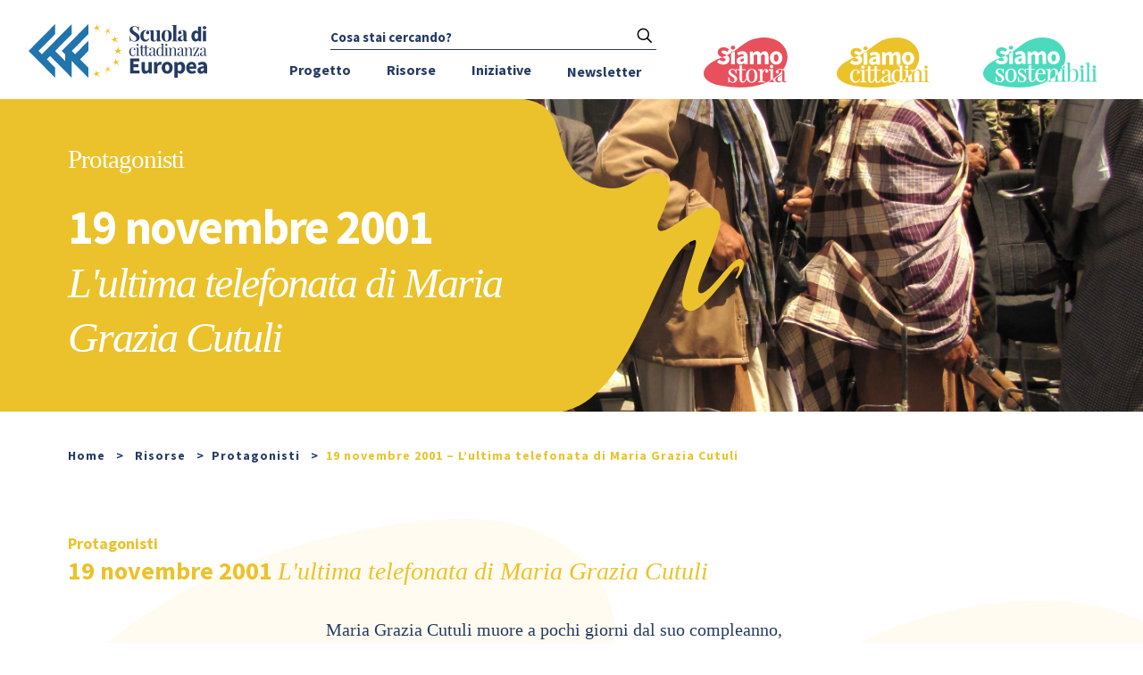

--- FILE ---
content_type: image/svg+xml
request_url: https://scuoladicittadinanzaeuropea.it/wp-content/uploads/2021/10/feltrinelli-menu-linea-hover.svg
body_size: 82
content:
<?xml version="1.0" encoding="UTF-8"?> <svg xmlns="http://www.w3.org/2000/svg" id="Livello_1" data-name="Livello 1" viewBox="0 0 30 2"><defs><style>.cls-1{fill:#6893e5;}</style></defs><rect class="cls-1" width="30" height="2"></rect></svg> 

--- FILE ---
content_type: image/svg+xml
request_url: https://scuoladicittadinanzaeuropea.it/wp-content/uploads/2021/09/siamo-cittadini.svg
body_size: 12616
content:
<svg id="OBJECTS" xmlns="http://www.w3.org/2000/svg" xmlns:xlink="http://www.w3.org/1999/xlink" viewBox="0 0 197.49 86.33"><defs><style>.cls-1{fill:none;}.cls-2,.cls-5,.cls-6{fill:#fff;}.cls-2{opacity:0.01;}.cls-3{fill:#ecc22b;}.cls-4{clip-path:url(#clip-path);}.cls-6{stroke:#fff;stroke-miterlimit:10;stroke-width:0.5px;}</style><clipPath id="clip-path"><path class="cls-1" d="M138.76,18.85c-8-14.86-28.34-23.75-53.93-16C69.51,7.52,60.09,19,47.07,26.77c-10,5.9-22.07,9.49-32,15.44S-2.71,57.76.89,67,18.05,81.07,30.5,83.43c23.9,4.53,50.14,4.12,72.21-4.2,17.79-6.71,32.64-19.48,37.8-34.12A32,32,0,0,0,138.76,18.85Z"/></clipPath></defs><rect class="cls-2" width="197.49" height="86.33"/><path class="cls-3" d="M138.76,18.85c-8-14.86-28.34-23.75-53.93-16C69.51,7.52,60.09,19,47.07,26.77c-10,5.9-22.07,9.49-32,15.44S-2.71,57.76.89,67,18.05,81.07,30.5,83.43c23.9,4.53,50.14,4.12,72.21-4.2,17.79-6.71,32.64-19.48,37.8-34.12A32,32,0,0,0,138.76,18.85Z"/><path class="cls-3" d="M26.44,38.9A13.68,13.68,0,0,0,29.82,41a8.94,8.94,0,0,0,3.64.8,5,5,0,0,0,3-.74,2.37,2.37,0,0,0,1-2A2.25,2.25,0,0,0,37.17,38a2.92,2.92,0,0,0-.83-.85,9.25,9.25,0,0,0-1.32-.7l-1.67-.72-3.7-1.57A11,11,0,0,1,27.53,33a9.46,9.46,0,0,1-1.83-1.63,7.36,7.36,0,0,1-1.28-2.18,7.68,7.68,0,0,1,.23-6.09,8,8,0,0,1,2.09-2.7A9.62,9.62,0,0,1,30,18.59,11.79,11.79,0,0,1,34,17.93a13.31,13.31,0,0,1,4.9,1,12.56,12.56,0,0,1,4.25,2.79l-3.27,4.05a12.94,12.94,0,0,0-2.79-1.68A8,8,0,0,0,34,23.49a4.62,4.62,0,0,0-2.64.68,2.18,2.18,0,0,0-1,1.89,1.94,1.94,0,0,0,.33,1.12,3.32,3.32,0,0,0,.92.83A10.33,10.33,0,0,0,33,28.7l1.71.72,3.66,1.45a10.11,10.11,0,0,1,4.12,2.88A7.41,7.41,0,0,1,44,38.59,8.21,8.21,0,0,1,43.29,42a8.07,8.07,0,0,1-2.09,2.79,10.6,10.6,0,0,1-3.36,1.92,13.44,13.44,0,0,1-4.54.71,15.75,15.75,0,0,1-5.56-1,14.38,14.38,0,0,1-5-3.07Z"/><path class="cls-3" d="M49.79,22.07a3.83,3.83,0,0,1-2.66-.94,3.1,3.1,0,0,1-1-2.42,3.05,3.05,0,0,1,1-2.4,4.41,4.41,0,0,1,5.34,0,3.13,3.13,0,0,1,1,2.4,3.14,3.14,0,0,1-1,2.42A3.77,3.77,0,0,1,49.79,22.07Zm-3.18,3.19H53V46.87H46.58Z"/><path class="cls-3" d="M62.18,40.37a1.82,1.82,0,0,0,.68,1.56,3,3,0,0,0,1.8.5A3.68,3.68,0,0,0,66.58,42a8.3,8.3,0,0,0,1.65-1.36V36.85a11.71,11.71,0,0,0-4.75,1.4A2.64,2.64,0,0,0,62.18,40.37Z"/><g id="cittadini"><path class="cls-3" d="M113.74,75.63a3,3,0,0,0,2.44.84v.87c-.86-.08-1.72-.12-2.55-.12a12.7,12.7,0,0,0-4.28.59V74.14A6,6,0,0,1,107.11,77a6.55,6.55,0,0,1-3.6,1A8,8,0,0,1,99,76.68a7.88,7.88,0,0,1-2.9-3.74,16.22,16.22,0,0,1-1-6.17,13.32,13.32,0,0,1,1.25-6.12,8.69,8.69,0,0,1,8-5.07,6.8,6.8,0,0,1,2.88.6A4.52,4.52,0,0,1,109.35,58V53.56a4.5,4.5,0,0,0-.68-2.77,3,3,0,0,0-2.45-.85v-.86q1.31.12,2.55.12a13.18,13.18,0,0,0,4.28-.58V72.86A4.44,4.44,0,0,0,113.74,75.63Zm-9-19.1a4.27,4.27,0,0,0-3,1.13,7.43,7.43,0,0,0-2,3.44,18.73,18.73,0,0,0-.7,5.67c0,3.32.46,5.8,1.4,7.42a4.53,4.53,0,0,0,4.18,2.49,3.87,3.87,0,0,0,2-.55,4.8,4.8,0,0,0,1.65-1.61,7.29,7.29,0,0,0,1-2.59V59.75a4.45,4.45,0,0,0-4.56-3.22Z"/><path class="cls-3" d="M123.71,75.31a1.74,1.74,0,0,0,1,.9,5,5,0,0,0,1.83.26v.87c-2.52-.11-4.17-.16-5-.16s-2.47,0-5,.16v-.87a5,5,0,0,0,1.83-.26,1.77,1.77,0,0,0,1-.9,4.23,4.23,0,0,0,.31-1.79V60.65a4.47,4.47,0,0,0-.69-2.78,3,3,0,0,0-2.44-.86v-.86q1.29.12,2.55.12a13.38,13.38,0,0,0,4.27-.57V73.52A4.22,4.22,0,0,0,123.71,75.31Z"/><path class="cls-3" d="M136.67,56.76a7.6,7.6,0,0,1,4.15-1.17,5.74,5.74,0,0,1,4.35,1.55,4.83,4.83,0,0,1,1.1,2.07,13.32,13.32,0,0,1,.34,3.33V73.49a4.22,4.22,0,0,0,.3,1.79,1.74,1.74,0,0,0,1,.9,5,5,0,0,0,1.83.26v.87c-2.51-.11-4.16-.16-5-.16s-2.3,0-4.6.16v-.87a3.84,3.84,0,0,0,1.61-.26,1.63,1.63,0,0,0,.83-.9,4.73,4.73,0,0,0,.28-1.79V61.63a10.55,10.55,0,0,0-.24-2.5,2.87,2.87,0,0,0-1-1.62,3.21,3.21,0,0,0-2.13-.63,5,5,0,0,0-3,1,6.45,6.45,0,0,0-2,2.71,9.73,9.73,0,0,0-.72,3.8v9.14a4.72,4.72,0,0,0,.27,1.79,1.58,1.58,0,0,0,.86.9,3.8,3.8,0,0,0,1.6.26v.87c-2.3-.11-3.85-.16-4.62-.16s-2.42,0-5,.16v-.87a5,5,0,0,0,1.83-.26,1.77,1.77,0,0,0,1-.9,4.23,4.23,0,0,0,.31-1.79V60.65a4.47,4.47,0,0,0-.69-2.78A3,3,0,0,0,127,57v-.86c.86.08,1.7.12,2.55.12a13.48,13.48,0,0,0,4.28-.57v4.85A7.64,7.64,0,0,1,136.67,56.76Z"/><path class="cls-3" d="M157,75.31a1.77,1.77,0,0,0,1,.9,5,5,0,0,0,1.83.26v.87c-2.52-.11-4.17-.16-5-.16s-2.46,0-5,.16v-.87a5,5,0,0,0,1.83-.26,1.77,1.77,0,0,0,1-.9,4.23,4.23,0,0,0,.31-1.79V60.65a4.47,4.47,0,0,0-.69-2.78,3,3,0,0,0-2.44-.86v-.86q1.29.12,2.55.12a13.45,13.45,0,0,0,4.28-.57V73.52A4.38,4.38,0,0,0,157,75.31Z"/><path id="punto" class="cls-3" d="M155.7,48.8a2.76,2.76,0,0,1,1,1,2.61,2.61,0,0,1,0,2.68,2.71,2.71,0,0,1-1,1,2.87,2.87,0,0,1-2.69,0,2.67,2.67,0,0,1-1-1,2.63,2.63,0,0,1-.35-1.34,2.54,2.54,0,0,1,.35-1.34,2.7,2.7,0,0,1,2.34-1.32A2.57,2.57,0,0,1,155.7,48.8Z"/></g><g class="cls-4"><g id="siamo"><path class="cls-5" d="M26.44,38.9A13.68,13.68,0,0,0,29.82,41a8.94,8.94,0,0,0,3.64.8,5,5,0,0,0,3-.74,2.37,2.37,0,0,0,1-2A2.25,2.25,0,0,0,37.17,38a2.92,2.92,0,0,0-.83-.85,9.25,9.25,0,0,0-1.32-.7l-1.67-.72-3.7-1.57A11,11,0,0,1,27.53,33a9.46,9.46,0,0,1-1.83-1.63,7.36,7.36,0,0,1-1.28-2.18,7.68,7.68,0,0,1,.23-6.09,8,8,0,0,1,2.09-2.7A9.62,9.62,0,0,1,30,18.59,11.79,11.79,0,0,1,34,17.93a13.31,13.31,0,0,1,4.9,1,12.56,12.56,0,0,1,4.25,2.79l-3.27,4.05a12.94,12.94,0,0,0-2.79-1.68A8,8,0,0,0,34,23.49a4.62,4.62,0,0,0-2.64.68,2.18,2.18,0,0,0-1,1.89,1.94,1.94,0,0,0,.33,1.12,3.32,3.32,0,0,0,.92.83A10.33,10.33,0,0,0,33,28.7l1.71.72,3.66,1.45a10.11,10.11,0,0,1,4.12,2.88A7.41,7.41,0,0,1,44,38.59,8.21,8.21,0,0,1,43.29,42a8.07,8.07,0,0,1-2.09,2.79,10.6,10.6,0,0,1-3.36,1.92,13.44,13.44,0,0,1-4.54.71,15.75,15.75,0,0,1-5.56-1,14.38,14.38,0,0,1-5-3.07Z"/><path class="cls-5" d="M49.79,22.07a3.83,3.83,0,0,1-2.66-.94,3.1,3.1,0,0,1-1-2.42,3.05,3.05,0,0,1,1-2.4,4.41,4.41,0,0,1,5.34,0,3.13,3.13,0,0,1,1,2.4,3.14,3.14,0,0,1-1,2.42A3.77,3.77,0,0,1,49.79,22.07Zm-3.18,3.19H53V46.87H46.58Z"/><path class="cls-5" d="M56.08,40.83A6.06,6.06,0,0,1,59,35.52c1.93-1.28,5-2.14,9.28-2.58a3.57,3.57,0,0,0-.86-2.28,3.32,3.32,0,0,0-2.53-.78,7.64,7.64,0,0,0-2.79.53,20,20,0,0,0-3,1.43L56.8,27.62a22.31,22.31,0,0,1,4.37-2.05A14.65,14.65,0,0,1,66,24.78a8.31,8.31,0,0,1,6.4,2.38c1.5,1.55,2.26,4,2.26,7.33V46.87H69.41l-.48-2.22H68.8a13.6,13.6,0,0,1-3,2,7.63,7.63,0,0,1-3.38.76,6.72,6.72,0,0,1-2.66-.49,6,6,0,0,1-2-1.4,6.74,6.74,0,0,1-1.29-2.07A7.25,7.25,0,0,1,56.08,40.83Zm6.1-.48a1.82,1.82,0,0,0,.68,1.56,3,3,0,0,0,1.8.5,3.68,3.68,0,0,0,1.92-.48,8.3,8.3,0,0,0,1.65-1.36V36.85a11.71,11.71,0,0,0-4.75,1.4,2.64,2.64,0,0,0-1.3,2.12Z"/><path class="cls-5" d="M78.39,25.26h5.26l.44,2.79h.17a16.15,16.15,0,0,1,2.88-2.33,6.56,6.56,0,0,1,3.66-1,6.65,6.65,0,0,1,3.72.94,6.58,6.58,0,0,1,2.26,2.67,19.11,19.11,0,0,1,3-2.55,6.58,6.58,0,0,1,3.81-1.05,5.82,5.82,0,0,1,5.13,2.33,11,11,0,0,1,1.63,6.38V46.87h-6.41V34.28a5.94,5.94,0,0,0-.63-3.23,2.33,2.33,0,0,0-2-.87c-1.08,0-2.31.69-3.71,2.09v14.6H91.12V34.28a5.94,5.94,0,0,0-.63-3.23,2.32,2.32,0,0,0-2-.87c-1.11,0-2.32.69-3.66,2.09v14.6H78.39Z"/><path class="cls-5" d="M112.74,36.06a12.61,12.61,0,0,1,.86-4.82,10.9,10.9,0,0,1,2.33-3.54,9.87,9.87,0,0,1,3.39-2.2,10.68,10.68,0,0,1,4-.77,10.31,10.31,0,0,1,4,.77,10,10,0,0,1,3.35,2.2A10.34,10.34,0,0,1,133,31.24a12.63,12.63,0,0,1,.88,4.82,12.6,12.6,0,0,1-.88,4.82,10.38,10.38,0,0,1-2.33,3.55,10.1,10.1,0,0,1-3.35,2.2,10.83,10.83,0,0,1-8,0,10.17,10.17,0,0,1-3.39-2.2,10.94,10.94,0,0,1-2.33-3.55A12.58,12.58,0,0,1,112.74,36.06Zm6.58,0a8.76,8.76,0,0,0,1,4.49,3.49,3.49,0,0,0,6,0,8.66,8.66,0,0,0,1-4.49,8.66,8.66,0,0,0-1-4.49,3.5,3.5,0,0,0-6,0A8.76,8.76,0,0,0,119.32,36.06Z"/></g><g id="cittadini-2"><path class="cls-6" d="M38.47,75A7.4,7.4,0,0,1,36,77.09a7.61,7.61,0,0,1-3.62.84,8.53,8.53,0,0,1-4.64-1.33,9,9,0,0,1-3.27-3.8A13.28,13.28,0,0,1,23.22,67a14,14,0,0,1,1.22-6,9.43,9.43,0,0,1,3.44-4,8.83,8.83,0,0,1,5-1.45,8.65,8.65,0,0,1,4.78,1.3,3.82,3.82,0,0,1,1.94,3.18,2.33,2.33,0,0,1-.68,1.68,2.11,2.11,0,0,1-1.56.61,2.37,2.37,0,0,1-1.61-.55,1.91,1.91,0,0,1-.66-1.52,2.3,2.3,0,0,1,.5-1.47,2.39,2.39,0,0,1,1.24-.8,3.12,3.12,0,0,0-1.48-1.25,5.2,5.2,0,0,0-2.23-.48,4.7,4.7,0,0,0-2.83,1,7,7,0,0,0-2.19,3.22,16.66,16.66,0,0,0-.86,5.9q0,5.13,1.65,7.44a5,5,0,0,0,4.28,2.32,6,6,0,0,0,3.34-1,7.45,7.45,0,0,0,2.63-3.22l.77.29A9.11,9.11,0,0,1,38.47,75Z"/><path class="cls-6" d="M48,75.31a1.68,1.68,0,0,0,1,.9,5,5,0,0,0,1.84.26v.87c-2.52-.11-4.18-.16-5-.16s-2.47,0-5,.16v-.87a5,5,0,0,0,1.84-.26,1.77,1.77,0,0,0,1-.9A4.23,4.23,0,0,0,44,73.52V60.65a4.46,4.46,0,0,0-.7-2.78A3,3,0,0,0,40.83,57v-.86c.86.08,1.71.12,2.56.12a13.42,13.42,0,0,0,4.27-.57V73.52A4.06,4.06,0,0,0,48,75.31Z"/><path class="cls-6" d="M64,56.19V57H57.92V73a4.27,4.27,0,0,0,.67,2.69,2.4,2.4,0,0,0,2,.8,2.77,2.77,0,0,0,2.18-1,8.46,8.46,0,0,0,1.53-3.37l.8.2C64.42,76.06,62.64,78,59.75,78a6.6,6.6,0,0,1-2.29-.34,4.21,4.21,0,0,1-1.61-1,5,5,0,0,1-1.25-2.21,14.13,14.13,0,0,1-.36-3.55V57h-4v-.82h4v-6.3a11.58,11.58,0,0,0,3.7-.57v6.87Z"/><path class="cls-6" d="M75.28,56.19V57H69.19V73a4.27,4.27,0,0,0,.67,2.69,2.42,2.42,0,0,0,2,.8,2.79,2.79,0,0,0,2.19-1,8.33,8.33,0,0,0,1.53-3.37l.8.2C75.7,76.06,73.92,78,71,78a6.63,6.63,0,0,1-2.29-.34,4.36,4.36,0,0,1-1.61-1,5,5,0,0,1-1.25-2.21,13.68,13.68,0,0,1-.35-3.55V57h-4v-.82h4v-6.3a11.56,11.56,0,0,0,3.69-.57v6.87Z"/><path class="cls-6" d="M87.92,57.28a4.12,4.12,0,0,0-2.83-.87c-2,0-3.29.48-4.07,1.46a2.52,2.52,0,0,1,1.38.88A2.48,2.48,0,0,1,83,60.38,2.06,2.06,0,0,1,82.3,62a2.5,2.5,0,0,1-1.77.59,2,2,0,0,1-1.63-.7,2.79,2.79,0,0,1-.59-1.85,3.68,3.68,0,0,1,1.92-2.93A9.17,9.17,0,0,1,82.71,56,11.46,11.46,0,0,1,86,55.58,9.48,9.48,0,0,1,89,56a4.82,4.82,0,0,1,2,1.13,5.08,5.08,0,0,1,1.3,2.24,14,14,0,0,1,.33,3.53V74.33a3.08,3.08,0,0,0,.29,1.49,1.06,1.06,0,0,0,1,.45,1.84,1.84,0,0,0,.92-.22,5.91,5.91,0,0,0,.93-.64l.46.7c-.48.36-.89.65-1.21.85a4.32,4.32,0,0,1-1.1.48,5.44,5.44,0,0,1-1.45.18,3.34,3.34,0,0,1-2.76-1A4.24,4.24,0,0,1,88.92,74,7.25,7.25,0,0,1,86,76.78a7.75,7.75,0,0,1-3.44.83,6.79,6.79,0,0,1-2.6-.49,4.31,4.31,0,0,1-1.91-1.52,5.13,5.13,0,0,1,.05-5.26,6.93,6.93,0,0,1,2.15-2A32,32,0,0,1,84,66.53l2-.8a7.58,7.58,0,0,0,2.26-1.29,1.91,1.91,0,0,0,.7-1.4V60.55C88.92,59,88.63,57.86,87.92,57.28Zm0,8.37c-.47.27-1.44.76-3,1.48a14.14,14.14,0,0,0-2,1.16,4.93,4.93,0,0,0-1.41,1.6A4.84,4.84,0,0,0,81,72.36a3.67,3.67,0,0,0,.91,2.7,3.21,3.21,0,0,0,2.39.91c1.82,0,3.37-1,4.64-3.11V64.78a3,3,0,0,1-1,.87Z"/><path class="cls-6" d="M113.74,75.63a3,3,0,0,0,2.44.84v.87c-.86-.08-1.72-.12-2.55-.12a12.7,12.7,0,0,0-4.28.59V74.14A6,6,0,0,1,107.11,77a6.55,6.55,0,0,1-3.6,1A8,8,0,0,1,99,76.68a7.88,7.88,0,0,1-2.9-3.74,16.22,16.22,0,0,1-1-6.17,13.32,13.32,0,0,1,1.25-6.12,8.69,8.69,0,0,1,8-5.07,6.8,6.8,0,0,1,2.88.6A4.52,4.52,0,0,1,109.35,58V53.22a4.5,4.5,0,0,0-.68-2.77,3,3,0,0,0-2.45-.85v-.86q1.31.12,2.55.12a12.91,12.91,0,0,0,4.28-.58V72.86A4.44,4.44,0,0,0,113.74,75.63Zm-9-19.1a4.27,4.27,0,0,0-3,1.13,7.43,7.43,0,0,0-2,3.44,18.73,18.73,0,0,0-.7,5.67c0,3.32.46,5.8,1.4,7.42a4.53,4.53,0,0,0,4.18,2.49,3.87,3.87,0,0,0,2-.55,4.8,4.8,0,0,0,1.65-1.61,7.29,7.29,0,0,0,1-2.59V59.75a4.45,4.45,0,0,0-4.56-3.22Z"/><path class="cls-6" d="M123.71,75.31a1.74,1.74,0,0,0,1,.9,5,5,0,0,0,1.83.26v.87c-2.52-.11-4.17-.16-5-.16s-2.47,0-5,.16v-.87a5,5,0,0,0,1.83-.26,1.77,1.77,0,0,0,1-.9,4.23,4.23,0,0,0,.31-1.79V60.65a4.47,4.47,0,0,0-.69-2.78,3,3,0,0,0-2.44-.86v-.86q1.29.12,2.55.12a13.38,13.38,0,0,0,4.27-.57V73.52A4.22,4.22,0,0,0,123.71,75.31Z"/><path class="cls-6" d="M136.67,56.76a7.6,7.6,0,0,1,4.15-1.17,5.74,5.74,0,0,1,4.35,1.55,4.83,4.83,0,0,1,1.1,2.07,13.32,13.32,0,0,1,.34,3.33V73.49a4.22,4.22,0,0,0,.3,1.79,1.74,1.74,0,0,0,1,.9,5,5,0,0,0,1.83.26v.87c-2.51-.11-4.16-.16-5-.16s-2.3,0-4.6.16v-.87a3.84,3.84,0,0,0,1.61-.26,1.63,1.63,0,0,0,.83-.9,4.73,4.73,0,0,0,.28-1.79V61.63a10.55,10.55,0,0,0-.24-2.5,2.87,2.87,0,0,0-1-1.62,3.21,3.21,0,0,0-2.13-.63,5,5,0,0,0-3,1,6.45,6.45,0,0,0-2,2.71,9.73,9.73,0,0,0-.72,3.8v9.14a4.72,4.72,0,0,0,.27,1.79,1.58,1.58,0,0,0,.86.9,3.8,3.8,0,0,0,1.6.26v.87c-2.3-.11-3.85-.16-4.62-.16s-2.42,0-5,.16v-.87a5,5,0,0,0,1.83-.26,1.77,1.77,0,0,0,1-.9,4.23,4.23,0,0,0,.31-1.79V60.65a4.47,4.47,0,0,0-.69-2.78A3,3,0,0,0,127,57v-.86c.86.08,1.7.12,2.55.12a13.48,13.48,0,0,0,4.28-.57v4.85A7.64,7.64,0,0,1,136.67,56.76Z"/><path class="cls-6" d="M157,75.31a1.77,1.77,0,0,0,1,.9,5,5,0,0,0,1.83.26v.87c-2.52-.11-4.17-.16-5-.16s-2.46,0-5,.16v-.87a5,5,0,0,0,1.83-.26,1.77,1.77,0,0,0,1-.9,4.23,4.23,0,0,0,.31-1.79V60.65a4.47,4.47,0,0,0-.69-2.78,3,3,0,0,0-2.44-.86v-.86q1.29.12,2.55.12a13.45,13.45,0,0,0,4.28-.57V73.52A4.38,4.38,0,0,0,157,75.31Z"/><path id="punto-2" class="cls-6" d="M122.32,48.8a2.76,2.76,0,0,1,1,1,2.61,2.61,0,0,1,0,2.68,2.71,2.71,0,0,1-1,1,2.64,2.64,0,0,1-1.34.36,2.71,2.71,0,0,1-2.35-1.36,2.63,2.63,0,0,1-.35-1.34,2.54,2.54,0,0,1,.35-1.34A2.71,2.71,0,0,1,121,48.43,2.66,2.66,0,0,1,122.32,48.8Z"/><path id="punto-3" class="cls-6" d="M46.51,48.8a2.76,2.76,0,0,1,1,1,2.47,2.47,0,0,1,.37,1.34,2.53,2.53,0,0,1-.37,1.34,2.71,2.71,0,0,1-1,1,2.64,2.64,0,0,1-1.34.36,2.77,2.77,0,0,1-1.35-.38,2.67,2.67,0,0,1-1-1,2.73,2.73,0,0,1-.37-1.34,2.68,2.68,0,0,1,.37-1.32,2.73,2.73,0,0,1,2.33-1.36A2.6,2.6,0,0,1,46.51,48.8Z"/></g></g></svg>

--- FILE ---
content_type: image/svg+xml
request_url: https://scuoladicittadinanzaeuropea.it/wp-content/uploads/2021/09/header_baloon.svg
body_size: 475
content:
<?xml version="1.0" encoding="UTF-8"?> <svg xmlns="http://www.w3.org/2000/svg" id="Livello_1" data-name="Livello 1" viewBox="0 0 1172.06 415.82"><defs><style>.cls-1{fill:#253b64;}</style></defs><path class="cls-1" d="M930.71,415.82c96.44-18.5,127.14-216.28,175.38-228.22,13.93-3.45-39.6,96-3.46,94.24,16.16-.77,53.16-54.22,57-57,13.94-10.09,1.08,13.51,1.08,13.51l1.92.78c5.27-5.27,15.83-24.27,4.25-26.38s-43.19,52.67-54.25,44.77,46.87-98.49,22.12-110.6c-15.07-7.38-30.88,4-45.86,14.26-16.82,11.5-32,21.77-31.6,6.87.18-7.33,36.18-62.73-.7-69.67C1034.15,94.21,1020.1,130,977,115.2,905,90.5,950.75,9.8,879.4,0H0V415.82Z"></path></svg> 

--- FILE ---
content_type: image/svg+xml
request_url: https://scuoladicittadinanzaeuropea.it/wp-content/uploads/2021/11/SCE-Logo-2021.svg
body_size: 20650
content:
<?xml version="1.0" encoding="UTF-8"?> <!-- Generator: Adobe Illustrator 26.0.1, SVG Export Plug-In . SVG Version: 6.00 Build 0) --> <svg xmlns="http://www.w3.org/2000/svg" xmlns:xlink="http://www.w3.org/1999/xlink" version="1.1" id="Livello_1" x="0px" y="0px" viewBox="0 0 928.1 281.4" style="enable-background:new 0 0 928.1 281.4;" xml:space="preserve"> <style type="text/css"> .st0{fill:#253B64;} .st1{fill:#2174AC;} .st2{fill:#ECC22B;} </style> <g> <path class="st0" d="M532.8,83.9c3.1,5,7.9,7.5,14.3,7.5c2.5,0,4.8-0.4,6.8-1.3c2-0.9,3.6-2.3,4.8-4.1c1.2-1.8,1.8-4,1.8-6.6 c0-2.8-0.7-5.3-2-7.6c-1.3-2.2-3.1-4.3-5.3-6.1c-2.2-1.8-5.2-4-8.9-6.4c-4.4-2.8-7.8-5.2-10.3-7.3c-2.5-2.1-4.7-4.5-6.3-7.4 c-1.7-2.8-2.5-6.1-2.5-9.9c0-4.4,1.1-8,3.3-11c2.2-3,5.1-5.2,8.8-6.6c3.7-1.4,7.7-2.2,12.1-2.2c2.6,0,4.9,0.2,6.8,0.6 c1.9,0.4,3.5,0.9,4.8,1.4c1.3,0.6,2.7,1.3,4.2,2.2c1.7,1,2.9,1.5,3.6,1.5c0.7,0,1.2-0.4,1.5-1.1c0.3-0.8,0.6-2,0.8-3.6h2.5 c-0.4,4.8-0.5,13-0.5,24.6h-2.5c-0.2-3.9-1.1-7.6-2.6-11.1c-1.5-3.5-3.6-6.4-6.3-8.6c-2.7-2.2-5.8-3.3-9.5-3.3 c-2.3,0-4.3,0.4-6.1,1.3c-1.8,0.9-3.2,2.2-4.2,3.8c-1,1.7-1.5,3.6-1.5,5.8c0,3.6,1.1,6.5,3.2,8.8c2.1,2.3,4.9,4.6,8.4,6.9 c3.4,2.3,5.8,3.9,7,4.7c4.2,2.8,7.5,5.2,10,7.3c2.5,2.1,4.5,4.5,6,7.3c1.5,2.8,2.3,6,2.3,9.6c0,4.6-1.2,8.5-3.6,11.6 c-2.4,3.2-5.6,5.5-9.6,7.1c-4,1.6-8.5,2.3-13.5,2.3c-4,0-7.4-0.4-10-1.1c-2.7-0.7-5.1-1.7-7.3-2.9c-1.5-1-2.8-1.5-3.6-1.5 c-0.7,0-1.2,0.4-1.5,1.1s-0.6,2-0.8,3.6h-2.5c0.3-4.5,0.4-14.2,0.4-29.1h2.5C527.9,72.4,529.7,78.9,532.8,83.9"></path> <path class="st0" d="M623.6,85.5c-1.8,2.6-4.2,4.7-7.1,6.3c-2.9,1.6-6.3,2.4-10.2,2.4c-4.8,0-9.1-1.1-12.9-3.2 c-3.8-2.1-6.8-5.3-9-9.7c-2.2-4.4-3.3-9.8-3.3-16.3c0-6.4,1.1-11.7,3.4-16.2c2.3-4.4,5.5-7.8,9.5-10.1c4-2.3,8.6-3.4,13.8-3.4 c2.7,0,5.2,0.3,7.5,0.9c2.4,0.6,4.3,1.4,6,2.3c1.9,1.2,3.3,2.6,4.3,4.3c1,1.7,1.6,3.7,1.6,5.8c0,2.6-0.8,4.6-2.4,6.2 c-1.6,1.6-3.6,2.4-6.1,2.4c-2.5,0-4.5-0.7-6-2.2c-1.5-1.4-2.2-3.4-2.2-5.8c0-2.2,0.7-4.1,2.1-5.6c1.4-1.6,3.1-2.7,5.1-3.2 c-0.6-0.8-1.4-1.4-2.6-1.9c-1.2-0.5-2.5-0.7-3.9-0.7c-2.9,0-5.4,1.1-7.5,3.3c-2.1,2.2-3.6,5.2-4.7,9.1c-1.1,3.8-1.6,8.2-1.6,13.2 c0,5.3,0.7,9.5,2,12.7c1.3,3.2,3.1,5.5,5.2,6.9c2.1,1.4,4.5,2.1,7.1,2.1c2.5,0,4.9-0.6,7.4-1.9c2.5-1.3,4.7-3.6,6.7-6.8l1.8,0.6 C626.8,80.1,625.5,82.9,623.6,85.5"></path> <path class="st0" d="M684.3,88.2c1,1.5,2.8,2.2,5.3,2.2v2.3c-2.2-0.2-4.5-0.3-6.7-0.3c-6.3,0-11.6,0.5-15.7,1.5v-9.7 c-3.3,6.7-9.1,10.1-17.4,10.1c-5.4,0-9.3-1.4-11.7-4.2c-1.2-1.3-2-3.1-2.6-5.3c-0.5-2.2-0.8-5.1-0.8-8.7V48.7 c0-3.3-0.5-5.7-1.6-7.2c-1-1.5-2.8-2.3-5.3-2.3v-2.3c2.3,0.2,4.5,0.3,6.7,0.3c6.3,0,11.5-0.5,15.7-1.5v44.6c0,3,0.4,5.2,1.3,6.8 c0.9,1.5,2.6,2.3,5.1,2.3c1.9,0,3.6-0.6,5.2-1.7c1.6-1.1,2.9-2.6,3.8-4.5c0.9-1.9,1.4-4,1.4-6.3V48.7c0-3.3-0.5-5.7-1.6-7.2 c-1-1.5-2.8-2.3-5.3-2.3v-2.3c2.3,0.2,4.5,0.3,6.7,0.3c6.3,0,11.5-0.5,15.7-1.5V81C682.8,84.3,683.3,86.7,684.3,88.2"></path> <path class="st0" d="M737.3,42.5c4.7,4.7,7,12.2,7,22.4c0,10.2-2.3,17.6-7,22.3c-4.7,4.7-11.1,7-19.3,7c-8.2,0-14.7-2.3-19.4-7 c-4.7-4.7-7.1-12.1-7.1-22.3s2.4-17.6,7.1-22.4c4.7-4.7,11.2-7.1,19.4-7.1C726.2,35.5,732.6,37.8,737.3,42.5 M710.5,44.3 c-1.8,4.5-2.8,11.4-2.8,20.6c0,9.2,0.9,16,2.8,20.5c1.8,4.5,4.3,6.7,7.4,6.7c3.1,0,5.6-2.2,7.4-6.7c1.8-4.4,2.7-11.3,2.7-20.5 c0-9.3-0.9-16.1-2.7-20.6c-1.8-4.5-4.3-6.7-7.4-6.7C714.9,37.6,712.4,39.8,710.5,44.3"></path> <path class="st0" d="M768.3,87.4c0.4,1.1,1.2,1.9,2.2,2.4c1,0.5,2.4,0.7,4.1,0.7v2.3c-7.4-0.3-12.3-0.4-14.4-0.4 c-2.5,0-7.5,0.1-14.9,0.4v-2.3c1.7,0,3.1-0.2,4.1-0.7c1-0.5,1.7-1.2,2.2-2.4c0.5-1.1,0.7-2.7,0.7-4.7V21.2c0-3.3-0.5-5.7-1.6-7.2 c-1-1.5-2.8-2.2-5.3-2.2V9.5c2.3,0.2,4.5,0.3,6.7,0.3c6.3,0,11.6-0.5,15.7-1.5v74.4C767.6,84.7,767.9,86.3,768.3,87.4"></path> <path class="st0" d="M802.6,40.2c-1.4-1.7-3.6-2.6-6.7-2.6c-1.4,0-2.8,0.2-4.2,0.7c-1.4,0.4-2.6,1.1-3.5,2c2,0.7,3.6,1.7,4.7,3.1 c1.1,1.4,1.7,3.2,1.7,5.3c0,1.5-0.4,2.8-1.1,4c-0.7,1.2-1.7,2.1-3.1,2.8c-1.3,0.7-2.9,1-4.6,1c-2.3,0-4.2-0.8-5.6-2.4 c-1.4-1.6-2.1-3.6-2.1-5.9c0-3.7,2-6.7,6-9.1c4.4-2.4,9.9-3.6,16.4-3.6c7.4,0,12.6,1.6,15.7,4.8c1.5,1.5,2.5,3.4,3.1,5.6 c0.5,2.2,0.8,5.4,0.8,9.4v29.3c0,1.8,0.2,3,0.5,3.7c0.3,0.7,0.9,1.1,1.8,1.1c1.2,0,2.5-0.6,4-1.8l1.1,1.8c-1.6,1.4-3.4,2.4-5.4,3 c-1.9,0.6-4.2,0.9-7,0.9c-3.7,0-6.3-0.8-7.9-2.4c-1.6-1.6-2.4-3.7-2.4-6.3c-1.8,2.9-4.1,5.1-6.9,6.6c-2.8,1.5-5.9,2.2-9.1,2.2 c-4.1,0-7.4-1.1-9.9-3.2c-2.5-2.2-3.7-5.2-3.7-9c0-3.8,1.2-6.9,3.7-9.3c2.5-2.5,6.3-4.6,11.4-6.5c0.6-0.2,2.4-0.9,5.5-2.1 c3.1-1.2,5.3-2.4,6.7-3.6c1.4-1.2,2.1-2.6,2.1-4.1v-8.4C804.7,44.2,804,41.9,802.6,40.2 M802.5,62.4c-1,0.8-2.5,1.8-4.4,3 c-2.3,1.6-4.1,3.4-5.4,5.3c-1.3,2-1.9,4.4-1.9,7.4c0,2.8,0.6,4.9,1.8,6.3c1.2,1.4,2.8,2.1,4.8,2.1c2.8,0,5.3-1.5,7.3-4.4V60 C804.3,60.8,803.5,61.6,802.5,62.4"></path> <path class="st0" d="M846.2,66c0-4.4,0.6-8.3,1.9-11.8c1.3-3.5,2.9-6.4,5-8.8c2-2.4,4.4-4.3,7.1-5.6c2.7-1.3,5.4-1.9,8.2-1.9 c3,0,5.5,0.5,7.4,1.5c1.9,1,3.8,2.4,5.7,4.1l-0.6-8.2V17.1h15.9v75.6h-12.9l-1.1-5.3h-0.4c-1.9,1.9-4.1,3.4-6.6,4.7 c-2.5,1.3-5.1,1.9-7.7,1.9c-3.3,0-6.3-0.6-9-1.9c-2.7-1.3-5-3.1-6.9-5.6c-1.9-2.4-3.4-5.3-4.4-8.8C846.7,74.3,846.2,70.3,846.2,66 M862.5,65.7c0,5.3,0.8,9.2,2.5,11.6c1.7,2.4,4.1,3.7,7.2,3.7c1.7,0,3.3-0.4,4.7-1.1c1.4-0.7,2.8-2,4-3.8V54.3 c-1.4-1.3-2.9-2.2-4.4-2.7c-1.5-0.5-3-0.8-4.4-0.8c-2.5,0-4.7,1.2-6.7,3.6C863.5,56.9,862.5,60.6,862.5,65.7"></path> <path class="st0" d="M914.4,31.3c-2.7,0-4.9-0.8-6.6-2.3c-1.7-1.5-2.6-3.5-2.6-6c0-2.4,0.9-4.4,2.6-5.9c1.7-1.5,3.9-2.3,6.6-2.3 c2.7,0,4.9,0.8,6.6,2.3c1.7,1.5,2.5,3.5,2.5,5.9c0,2.4-0.8,4.4-2.5,6C919.3,30.6,917.1,31.3,914.4,31.3 M906.5,39.2h15.9v53.5 h-15.9V39.2z"></path> <path class="st0" d="M553.1,163.3c-1.3,1.7-2.9,3.1-5,4.2c-2,1.1-4.4,1.6-7.1,1.6c-3.4,0-6.4-0.9-9.1-2.6c-2.7-1.7-4.9-4.2-6.4-7.5 c-1.6-3.2-2.4-7-2.4-11.4c0-4.4,0.8-8.3,2.4-11.7s3.8-6.1,6.7-8c2.9-1.9,6.1-2.8,9.8-2.8s6.8,0.9,9.4,2.6c2.5,1.7,3.8,3.8,3.8,6.2 c0,1.4-0.4,2.5-1.2,3.3c-0.8,0.8-1.8,1.2-3.1,1.2c-1.3,0-2.3-0.4-3.2-1.1c-0.9-0.7-1.3-1.7-1.3-3c0-1.2,0.3-2.1,1-2.9 c0.6-0.8,1.5-1.3,2.4-1.6c-0.5-1-1.5-1.8-2.9-2.4c-1.4-0.6-2.9-1-4.4-1c-2,0-3.8,0.6-5.6,1.9c-1.7,1.3-3.2,3.4-4.3,6.3 c-1.1,3-1.7,6.8-1.7,11.6c0,6.7,1.1,11.6,3.2,14.6c2.2,3,5,4.6,8.4,4.6c2.3,0,4.5-0.7,6.6-2c2.1-1.3,3.8-3.5,5.2-6.3l1.5,0.6 C555.3,159.7,554.4,161.6,553.1,163.3"></path> <path class="st0" d="M571.9,164c0.4,0.8,1.1,1.4,1.9,1.8c0.9,0.3,2.1,0.5,3.6,0.5v1.7c-5-0.2-8.2-0.3-9.8-0.3s-4.8,0.1-9.8,0.3 v-1.7c1.5,0,2.7-0.2,3.6-0.5c0.9-0.3,1.5-0.9,1.9-1.8c0.4-0.8,0.6-2,0.6-3.5v-25.3c0-2.5-0.5-4.3-1.4-5.5c-0.9-1.1-2.5-1.7-4.8-1.7 v-1.7c1.7,0.2,3.4,0.2,5,0.2c3.4,0,6.2-0.4,8.4-1.1v35.1C571.3,161.9,571.5,163.1,571.9,164 M569.6,106.7c0.8,0.5,1.4,1.1,1.9,1.9 c0.5,0.8,0.7,1.6,0.7,2.6c0,0.9-0.2,1.8-0.7,2.6c-0.5,0.8-1.1,1.4-1.9,1.9c-0.8,0.5-1.6,0.7-2.6,0.7c-0.9,0-1.8-0.2-2.6-0.7 c-0.8-0.5-1.4-1.1-1.9-1.9c-0.5-0.8-0.7-1.7-0.7-2.6c0-0.9,0.2-1.8,0.7-2.6c0.5-0.8,1.1-1.4,1.9-1.9c0.8-0.5,1.7-0.7,2.6-0.7 C568,106,568.8,106.3,569.6,106.7"></path> <path class="st0" d="M603.4,126.3v1.6h-12v31.3c0,2.5,0.4,4.2,1.3,5.3c0.9,1.1,2.2,1.6,3.9,1.6c1.7,0,3.1-0.7,4.3-2 c1.2-1.3,2.2-3.6,3-6.6l1.6,0.4c-1.3,7.5-4.8,11.2-10.5,11.2c-1.8,0-3.3-0.2-4.5-0.7c-1.2-0.4-2.2-1.1-3.2-2 c-1.2-1.2-2-2.6-2.5-4.4c-0.5-1.7-0.7-4.1-0.7-7v-27.1h-7.8v-1.6h7.8V114c3-0.1,5.5-0.5,7.3-1.1v13.5H603.4z"></path> <path class="st0" d="M625.5,126.3v1.6h-12v31.3c0,2.5,0.4,4.2,1.3,5.3c0.9,1.1,2.2,1.6,3.9,1.6c1.7,0,3.1-0.7,4.3-2 c1.2-1.3,2.2-3.6,3-6.6l1.6,0.4c-1.3,7.5-4.8,11.2-10.5,11.2c-1.8,0-3.3-0.2-4.5-0.7c-1.2-0.4-2.2-1.1-3.2-2 c-1.2-1.2-2-2.6-2.5-4.4c-0.5-1.7-0.7-4.1-0.7-7v-27.1h-7.8v-1.6h7.8V114c3-0.1,5.5-0.5,7.3-1.1v13.5H625.5z"></path> <path class="st0" d="M647.5,128.5c-1.3-1.1-3.2-1.7-5.6-1.7c-3.8,0-6.5,1-8,2.9c1.1,0.3,2,0.8,2.7,1.7c0.7,0.9,1.1,2,1.1,3.2 c0,1.4-0.4,2.4-1.3,3.2c-0.9,0.8-2,1.2-3.5,1.2c-1.4,0-2.4-0.5-3.2-1.4c-0.8-0.9-1.2-2.1-1.2-3.6c0-2.1,1.3-4,3.8-5.8 c1.3-0.9,2.9-1.6,4.9-2.2c1.9-0.6,4.1-0.9,6.5-0.9c2.2,0,4.2,0.3,5.8,0.8c1.7,0.5,3,1.3,4,2.2c1.2,1.3,2.1,2.7,2.5,4.4 c0.5,1.7,0.7,4,0.7,6.9V162c0,1.3,0.2,2.3,0.6,2.9c0.4,0.6,1,0.9,1.9,0.9c0.7,0,1.3-0.1,1.8-0.4c0.6-0.3,1.2-0.7,1.8-1.3l0.9,1.4 c-0.9,0.7-1.7,1.3-2.4,1.7c-0.6,0.4-1.4,0.7-2.2,0.9c-0.8,0.2-1.8,0.4-2.8,0.4c-2.6,0-4.4-0.7-5.4-2c-1-1.3-1.5-3-1.5-5.2 c-1.6,2.6-3.5,4.5-5.7,5.6c-2.2,1.1-4.5,1.6-6.8,1.6c-1.9,0-3.6-0.3-5.1-1c-1.6-0.6-2.8-1.6-3.7-3c-0.9-1.4-1.4-3-1.4-5.1 c0-2.1,0.5-3.8,1.5-5.3c1-1.4,2.4-2.7,4.2-3.8c1.8-1.1,4.3-2.3,7.3-3.6c0.5-0.2,1.8-0.7,3.9-1.6c2.1-0.8,3.5-1.7,4.4-2.5 c0.9-0.8,1.4-1.8,1.4-2.8v-5C649.4,131.8,648.8,129.6,647.5,128.5 M647.5,144.9c-0.9,0.5-2.8,1.5-5.8,2.9c-1.6,0.7-2.9,1.5-4,2.3 c-1.1,0.8-2,1.8-2.8,3.1c-0.8,1.3-1.1,2.9-1.1,4.9c0,2.3,0.6,4.1,1.8,5.3c1.2,1.2,2.8,1.8,4.7,1.8c3.6,0,6.6-2,9.1-6.1v-15.9 C649,143.8,648.4,144.4,647.5,144.9"></path> <path class="st0" d="M701.2,164.6c0.9,1.1,2.5,1.7,4.8,1.7v1.7c-1.7-0.2-3.4-0.2-5-0.2c-3.5,0-6.3,0.4-8.4,1.1v-7.2 c-1,2.4-2.5,4.3-4.4,5.5c-1.9,1.3-4.3,1.9-7.1,1.9c-3.4,0-6.4-0.8-8.9-2.5c-2.5-1.6-4.4-4.1-5.7-7.4c-1.3-3.3-2-7.3-2-12.1 c0-4.7,0.8-8.7,2.5-12.1c1.7-3.3,3.9-5.8,6.7-7.5c2.8-1.7,5.8-2.5,9.2-2.5c2.1,0,3.9,0.4,5.7,1.2c1.7,0.8,3.1,2,4,3.6v-15.7 c0-2.5-0.5-4.3-1.4-5.4c-0.9-1.1-2.5-1.7-4.8-1.7v-1.7c1.7,0.2,3.4,0.2,5,0.2c3.5,0,6.3-0.4,8.4-1.1v54.7 C699.8,161.6,700.3,163.4,701.2,164.6 M683.5,127c-2.2,0-4.1,0.7-5.8,2.2c-1.7,1.5-3,3.7-3.9,6.8c-0.9,3-1.4,6.7-1.4,11.2 c0,6.5,0.9,11.3,2.7,14.6c1.9,3.3,4.6,4.9,8.2,4.9c1.4,0,2.7-0.4,4-1.1c1.2-0.7,2.3-1.8,3.2-3.2c0.9-1.4,1.6-3.1,2-5.1v-24.1 C691.1,129.1,688,127,683.5,127"></path> <path class="st0" d="M720.8,164c0.4,0.8,1.1,1.4,1.9,1.8c0.9,0.3,2.1,0.5,3.6,0.5v1.7c-5-0.2-8.2-0.3-9.8-0.3s-4.8,0.1-9.8,0.3 v-1.7c1.5,0,2.7-0.2,3.6-0.5c0.9-0.3,1.5-0.9,1.9-1.8c0.4-0.8,0.6-2,0.6-3.5v-25.3c0-2.5-0.5-4.3-1.4-5.5c-0.9-1.1-2.5-1.7-4.8-1.7 v-1.7c1.7,0.2,3.4,0.2,5,0.2c3.4,0,6.2-0.4,8.4-1.1v35.1C720.2,161.9,720.4,163.1,720.8,164 M718.6,106.7c0.8,0.5,1.4,1.1,1.9,1.9 c0.5,0.8,0.7,1.6,0.7,2.6c0,0.9-0.2,1.8-0.7,2.6c-0.5,0.8-1.1,1.4-1.9,1.9c-0.8,0.5-1.6,0.7-2.6,0.7c-0.9,0-1.8-0.2-2.6-0.7 c-0.8-0.5-1.4-1.1-1.9-1.9c-0.5-0.8-0.7-1.7-0.7-2.6c0-0.9,0.2-1.8,0.7-2.6c0.5-0.8,1.1-1.4,1.9-1.9c0.8-0.5,1.7-0.7,2.6-0.7 C716.9,106,717.8,106.3,718.6,106.7"></path> <path class="st0" d="M746.3,127.5c2.4-1.5,5.1-2.3,8.2-2.3c3.8,0,6.6,1,8.6,3c1,1.1,1.7,2.5,2.2,4.1c0.4,1.6,0.7,3.8,0.7,6.5v21.6 c0,1.5,0.2,2.7,0.6,3.5c0.4,0.8,1.1,1.4,1.9,1.8c0.9,0.3,2.1,0.5,3.6,0.5v1.7c-5-0.2-8.2-0.3-9.7-0.3c-1.5,0-4.5,0.1-9.1,0.3v-1.7 c1.3,0,2.4-0.2,3.1-0.5c0.8-0.3,1.3-0.9,1.7-1.8c0.4-0.8,0.5-2,0.5-3.5V137c0-1.9-0.2-3.6-0.5-4.9c-0.3-1.3-0.9-2.4-1.9-3.2 c-1-0.8-2.4-1.2-4.2-1.2c-2.2,0-4.2,0.6-5.9,1.9c-1.7,1.3-3.1,3.1-4,5.3c-0.9,2.3-1.4,4.8-1.4,7.5v18c0,1.5,0.2,2.7,0.5,3.5 c0.4,0.8,0.9,1.4,1.7,1.8c0.8,0.3,1.8,0.5,3.2,0.5v1.7c-4.5-0.2-7.6-0.3-9.1-0.3c-1.5,0-4.8,0.1-9.7,0.3v-1.7 c1.5,0,2.7-0.2,3.6-0.5c0.9-0.3,1.5-0.9,1.9-1.8c0.4-0.8,0.6-2,0.6-3.5v-25.3c0-2.5-0.5-4.3-1.4-5.5c-0.9-1.1-2.5-1.7-4.8-1.7v-1.7 c1.7,0.2,3.4,0.2,5,0.2c3.4,0,6.2-0.4,8.4-1.1v9.5C742,131.5,743.9,129,746.3,127.5"></path> <path class="st0" d="M793.9,128.5c-1.3-1.1-3.2-1.7-5.6-1.7c-3.8,0-6.5,1-8,2.9c1.1,0.3,2,0.8,2.7,1.7c0.7,0.9,1.1,2,1.1,3.2 c0,1.4-0.4,2.4-1.3,3.2c-0.9,0.8-2,1.2-3.5,1.2c-1.4,0-2.4-0.5-3.2-1.4c-0.8-0.9-1.2-2.1-1.2-3.6c0-2.1,1.3-4,3.8-5.8 c1.3-0.9,2.9-1.6,4.9-2.2c1.9-0.6,4.1-0.9,6.5-0.9c2.2,0,4.2,0.3,5.8,0.8c1.7,0.5,3,1.3,4,2.2c1.2,1.3,2.1,2.7,2.5,4.4 c0.5,1.7,0.7,4,0.7,6.9V162c0,1.3,0.2,2.3,0.6,2.9c0.4,0.6,1,0.9,1.9,0.9c0.7,0,1.3-0.1,1.8-0.4c0.6-0.3,1.2-0.7,1.8-1.3l0.9,1.4 c-0.9,0.7-1.7,1.3-2.4,1.7c-0.6,0.4-1.4,0.7-2.2,0.9c-0.8,0.2-1.8,0.4-2.8,0.4c-2.6,0-4.4-0.7-5.4-2c-1-1.3-1.5-3-1.5-5.2 c-1.6,2.6-3.5,4.5-5.7,5.6c-2.2,1.1-4.5,1.6-6.8,1.6c-1.9,0-3.6-0.3-5.1-1c-1.6-0.6-2.8-1.6-3.7-3c-0.9-1.4-1.4-3-1.4-5.1 c0-2.1,0.5-3.8,1.5-5.3c1-1.4,2.4-2.7,4.2-3.8c1.8-1.1,4.3-2.3,7.3-3.6c0.5-0.2,1.8-0.7,3.9-1.6c2.1-0.8,3.5-1.7,4.4-2.5 c0.9-0.8,1.4-1.8,1.4-2.8v-5C795.9,131.8,795.2,129.6,793.9,128.5 M793.9,144.9c-0.9,0.5-2.8,1.5-5.8,2.9c-1.6,0.7-2.9,1.5-4,2.3 c-1.1,0.8-2,1.8-2.8,3.1c-0.8,1.3-1.1,2.9-1.1,4.9c0,2.3,0.6,4.1,1.8,5.3c1.2,1.2,2.8,1.8,4.7,1.8c3.6,0,6.6-2,9.1-6.1v-15.9 C795.5,143.8,794.8,144.4,793.9,144.9"></path> <path class="st0" d="M828.5,127.5c2.4-1.5,5.1-2.3,8.2-2.3c3.8,0,6.6,1,8.6,3c1,1.1,1.7,2.5,2.2,4.1c0.4,1.6,0.7,3.8,0.7,6.5v21.6 c0,1.5,0.2,2.7,0.6,3.5c0.4,0.8,1.1,1.4,1.9,1.8c0.9,0.3,2.1,0.5,3.6,0.5v1.7c-5-0.2-8.2-0.3-9.7-0.3c-1.5,0-4.5,0.1-9.1,0.3v-1.7 c1.3,0,2.4-0.2,3.1-0.5c0.8-0.3,1.3-0.9,1.7-1.8c0.4-0.8,0.5-2,0.5-3.5V137c0-1.9-0.2-3.6-0.5-4.9c-0.3-1.3-0.9-2.4-1.9-3.2 c-1-0.8-2.4-1.2-4.2-1.2c-2.2,0-4.2,0.6-5.9,1.9c-1.7,1.3-3.1,3.1-4,5.3c-0.9,2.3-1.4,4.8-1.4,7.5v18c0,1.5,0.2,2.7,0.5,3.5 c0.4,0.8,0.9,1.4,1.7,1.8c0.8,0.3,1.8,0.5,3.2,0.5v1.7c-4.5-0.2-7.6-0.3-9.1-0.3c-1.5,0-4.8,0.1-9.7,0.3v-1.7 c1.5,0,2.7-0.2,3.6-0.5c0.9-0.3,1.5-0.9,1.9-1.8c0.4-0.8,0.6-2,0.6-3.5v-25.3c0-2.5-0.5-4.3-1.4-5.5c-0.9-1.1-2.5-1.7-4.8-1.7v-1.7 c1.7,0.2,3.4,0.2,5,0.2c3.4,0,6.2-0.4,8.4-1.1v9.5C824.2,131.5,826.1,129,828.5,127.5"></path> <path class="st0" d="M873.2,166.7c3.3,0,5.9-1,7.9-3.1c1.9-2.1,3.1-5.4,3.4-9.9h1.9c0,7,0.1,11.9,0.3,14.5c-4.2-0.2-9.2-0.3-15-0.3 c-5.2,0-10.6,0.1-16.4,0.4l23.4-40.9h-8.9c-2.4,0-4.4,0.4-6,1.3c-1.6,0.9-2.8,2.3-3.6,4.2c-0.9,1.9-1.4,4.4-1.6,7.6h-1.9 c0-7.1-0.1-12-0.4-14.6c4.2,0.2,9.3,0.3,15.1,0.3c5.2,0,10.6-0.1,16.4-0.4l-23.4,40.9H873.2z"></path> <path class="st0" d="M911.4,128.5c-1.3-1.1-3.2-1.7-5.6-1.7c-3.8,0-6.5,1-8,2.9c1.1,0.3,2,0.8,2.7,1.7c0.7,0.9,1.1,2,1.1,3.2 c0,1.4-0.4,2.4-1.3,3.2c-0.9,0.8-2,1.2-3.5,1.2c-1.4,0-2.4-0.5-3.2-1.4c-0.8-0.9-1.2-2.1-1.2-3.6c0-2.1,1.3-4,3.8-5.8 c1.3-0.9,2.9-1.6,4.9-2.2c1.9-0.6,4.1-0.9,6.5-0.9c2.2,0,4.2,0.3,5.8,0.8c1.7,0.5,3,1.3,4,2.2c1.2,1.3,2.1,2.7,2.5,4.4 c0.5,1.7,0.7,4,0.7,6.9V162c0,1.3,0.2,2.3,0.6,2.9c0.4,0.6,1,0.9,1.9,0.9c0.7,0,1.3-0.1,1.8-0.4c0.6-0.3,1.2-0.7,1.8-1.3l0.9,1.4 c-0.9,0.7-1.7,1.3-2.4,1.7c-0.6,0.4-1.4,0.7-2.2,0.9c-0.8,0.2-1.8,0.4-2.8,0.4c-2.6,0-4.4-0.7-5.4-2c-1-1.3-1.5-3-1.5-5.2 c-1.6,2.6-3.5,4.5-5.7,5.6c-2.2,1.1-4.5,1.6-6.8,1.6c-1.9,0-3.6-0.3-5.1-1c-1.6-0.6-2.8-1.6-3.7-3c-0.9-1.4-1.4-3-1.4-5.1 c0-2.1,0.5-3.8,1.5-5.3c1-1.4,2.4-2.7,4.2-3.8c1.8-1.1,4.3-2.3,7.3-3.6c0.5-0.2,1.8-0.7,3.9-1.6c2.1-0.8,3.5-1.7,4.4-2.5 c0.9-0.8,1.4-1.8,1.4-2.8v-5C913.3,131.8,912.7,129.6,911.4,128.5 M911.4,144.9c-0.9,0.5-2.8,1.5-5.8,2.9c-1.6,0.7-2.9,1.5-4,2.3 c-1.1,0.8-2,1.8-2.8,3.1c-0.8,1.3-1.1,2.9-1.1,4.9c0,2.3,0.6,4.1,1.8,5.3c1.2,1.2,2.8,1.8,4.7,1.8c3.6,0,6.6-2,9.1-6.1v-15.9 C913,143.8,912.3,144.4,911.4,144.9"></path> <polygon class="st0" points="527.5,181 575.8,181 575.8,195.7 544.9,195.7 544.9,211.2 571.2,211.2 571.2,225.8 544.9,225.8 544.9,243.5 577,243.5 577,258.2 527.5,258.2 "></polygon> <path class="st0" d="M587.4,199.5h17.4v34.2c0,4.3,0.6,7.2,1.8,8.8c1.2,1.6,3,2.4,5.6,2.4c2.2,0,4.1-0.5,5.6-1.5 c1.5-1,3.1-2.7,4.9-5v-38.8H640v58.7h-14.2l-1.3-8.2h-0.4c-2.5,3-5.2,5.3-8.1,7c-2.9,1.7-6.3,2.5-10.4,2.5c-6.4,0-11-2.1-13.9-6.3 c-2.9-4.2-4.3-10-4.3-17.4V199.5z"></path> <path class="st0" d="M652.3,199.5h14.2l1.2,10.3h0.5c2.1-4,4.7-7,7.7-8.9c3-1.9,6-2.8,9-2.8c1.7,0,3,0.1,4.1,0.3 c1.1,0.2,2,0.5,2.9,0.9l-2.8,15c-1.1-0.3-2.1-0.6-3.1-0.7c-0.9-0.2-2.1-0.2-3.3-0.2c-2.2,0-4.5,0.8-6.9,2.4c-2.4,1.6-4.4,4.4-6,8.4 v34.1h-17.4V199.5z"></path> <path class="st0" d="M691.8,228.8c0-4.9,0.8-9.3,2.4-13.1c1.6-3.8,3.7-7,6.3-9.6c2.6-2.6,5.7-4.6,9.2-6c3.5-1.4,7.1-2.1,10.8-2.1 c3.7,0,7.3,0.7,10.7,2.1c3.4,1.4,6.5,3.4,9.1,6c2.6,2.6,4.8,5.8,6.3,9.6c1.6,3.8,2.4,8.2,2.4,13.1c0,4.9-0.8,9.3-2.4,13.1 c-1.6,3.8-3.7,7-6.3,9.6c-2.6,2.6-5.7,4.6-9.1,6c-3.4,1.4-7,2.1-10.7,2.1c-3.7,0-7.3-0.7-10.8-2.1c-3.5-1.4-6.5-3.4-9.2-6 c-2.6-2.6-4.8-5.8-6.3-9.6C692.6,238.1,691.8,233.7,691.8,228.8 M709.7,228.8c0,5.1,0.9,9.2,2.7,12.2c1.8,3,4.5,4.5,8.1,4.5 c3.5,0,6.2-1.5,8-4.5c1.8-3,2.7-7.1,2.7-12.2c0-5.1-0.9-9.2-2.7-12.2c-1.8-3-4.5-4.5-8-4.5c-3.6,0-6.3,1.5-8.1,4.5 C710.6,219.6,709.7,223.7,709.7,228.8"></path> <path class="st0" d="M775.4,262.8V280H758v-80.5h14.2l1.2,5.8h0.5c2.3-2.1,4.9-3.8,7.8-5.1c2.9-1.4,5.9-2.1,8.9-2.1 c3.5,0,6.7,0.7,9.6,2.1c2.8,1.4,5.2,3.4,7.2,6c2,2.6,3.5,5.7,4.6,9.4c1.1,3.7,1.6,7.8,1.6,12.2c0,5.1-0.7,9.5-2.1,13.4 c-1.4,3.9-3.2,7.2-5.6,9.9c-2.3,2.7-5,4.8-7.9,6.2c-3,1.4-6,2.1-9.2,2.1c-2.5,0-5-0.5-7.3-1.6c-2.4-1.1-4.6-2.6-6.6-4.6 L775.4,262.8z M775.4,241.6c1.6,1.4,3.2,2.4,4.7,3c1.6,0.6,3.1,0.8,4.6,0.8c3,0,5.6-1.4,7.7-4.1c2.1-2.7,3.2-7.1,3.2-13.2 c0-10.6-3.4-15.9-10.2-15.9c-3.4,0-6.7,1.8-10.1,5.3V241.6z"></path> <path class="st0" d="M819.4,228.8c0-4.7,0.8-9,2.4-12.8c1.6-3.8,3.6-7.1,6.2-9.7c2.6-2.6,5.5-4.7,8.8-6.1c3.3-1.4,6.7-2.1,10.3-2.1 c4.2,0,7.8,0.7,10.9,2.1c3.1,1.4,5.7,3.4,7.8,5.9c2.1,2.5,3.6,5.5,4.7,8.9c1,3.4,1.5,7.2,1.5,11.2c0,1.6-0.1,3-0.2,4.3 c-0.2,1.3-0.3,2.3-0.5,3h-35.2c0.8,4.5,2.5,7.8,5.3,9.8c2.7,2,6.1,3,10,3c4.2,0,8.4-1.3,12.7-3.9l5.8,10.5c-3,2.1-6.3,3.7-10,4.9 c-3.7,1.2-7.3,1.8-10.8,1.8c-4.2,0-8.1-0.7-11.7-2.1c-3.6-1.4-6.8-3.4-9.5-6c-2.7-2.6-4.8-5.9-6.3-9.6 C820.1,238.1,819.4,233.7,819.4,228.8 M857.3,222.8c0-3.4-0.8-6.2-2.2-8.3c-1.5-2.1-4-3.2-7.6-3.2c-2.8,0-5.2,0.9-7.3,2.8 c-2.1,1.9-3.5,4.8-4.1,8.7H857.3z"></path> <path class="st0" d="M877.7,241.8c0-6.2,2.6-11,7.8-14.4c5.2-3.5,13.6-5.8,25.2-7c-0.2-2.6-0.9-4.7-2.4-6.2 c-1.4-1.5-3.7-2.3-6.9-2.3c-2.5,0-5.1,0.5-7.6,1.4c-2.5,0.9-5.2,2.2-8,3.9l-6.2-11.5c3.8-2.3,7.8-4.1,11.9-5.6 c4.1-1.4,8.5-2.1,13.2-2.1c7.6,0,13.4,2.2,17.3,6.5c4,4.3,6,11,6,20.1v33.6h-14.2l-1.3-6h-0.4c-2.5,2.2-5.2,4-8,5.4 c-2.8,1.4-5.9,2.1-9.2,2.1c-2.7,0-5.1-0.5-7.2-1.4c-2.1-0.9-3.9-2.2-5.4-3.8c-1.5-1.6-2.7-3.5-3.5-5.6 C878.1,246.7,877.7,244.4,877.7,241.8 M894.3,240.5c0,1.9,0.6,3.3,1.8,4.2c1.2,0.9,2.9,1.4,4.9,1.4c2.1,0,3.8-0.4,5.2-1.3 c1.4-0.9,2.9-2.1,4.5-3.7v-10.3c-6.2,0.9-10.5,2.1-12.9,3.8C895.5,236.3,894.3,238.3,894.3,240.5"></path> <polyline class="st1" points="189.8,194 181.1,185.4 138,142.3 224.3,56 224.3,4.3 69,159.5 51.8,142.3 138,56 138,4.3 0,142.3 138,280.3 138,228.5 94.9,185.4 112.1,168.2 224.3,280.3 224.3,194 310.5,280.3 310.5,228.5 267.4,185.4 310.5,142.3 310.5,90.5 241.5,159.5 224.3,142.3 310.5,56.1 310.5,4.3 172.5,142.3 189.8,159.5 "></polyline> <polygon class="st2" points="403.1,21.8 407.8,37 391.4,45.1 408.6,41.5 396.3,69 412.7,43.7 430.2,57.7 416.1,40.4 428.1,34.8 413.9,36.6 422.5,20.3 410.8,35.3 "></polygon> <polygon class="st2" points="403.6,217.7 408.4,232.9 391.9,240.9 409.1,237.4 396.9,264.9 413.2,239.6 430.8,253.5 416.6,236.2 428.6,230.6 414.4,232.5 423.1,216.2 411.3,231.2 "></polygon> <path class="st2" d="M378.8,13.6c0.5-0.3,1-0.5,1.5-0.8c-5.6,1.6-11.2,3.1-16.9,4.3c-1.6,0.3-3.5,0.8-5.1,0.1 c-2.4-1.1-2.8-4.2-3.1-6.6c-0.4-3.5-0.8-6.9-1.1-10.4c0-0.3-0.4-0.3-0.4,0c0.1,1.1,0.2,2.3,0.2,3.4c-0.3,5.2-2.2,14.4-6.6,17.6 c-1.6,1.2-3.6,1.8-5.5,2.3c-5,1.3-10.1,2.5-15.2,3.4c5.2-0.3,19.5-3.3,22,3.4c1,2.7,0.5,5.6-0.1,8.4c-0.4,2.2-0.8,4.3-1.2,6.5 c1.8-4.4,3.7-8.8,5.5-13.2c0.4-1.1,1.1-2.3,2.2-2.4c0.7-0.1,1.3,0.3,1.8,0.6c6,3.6,11.8,7.7,17.1,12.3c-3.1-4.2-6.3-8.4-9.4-12.6 c-1.3-1.8-2.7-3.9-2.2-6.1c0.5-2.1,2.6-3.3,4.5-4.2C370.9,17.6,374.8,15.6,378.8,13.6"></path> <path class="st2" d="M467.2,117.3c0.4,3.5,0.8,7,1.1,10.4c0.3,2.7,0.7,5.7,2.4,7.8c3.6,4.4,10.4,3.1,15.9,4.7 c-2.9,0.7-5.8,1.5-8.7,2.2c-1.2,0.3-2.5,0.6-3.3,1.6c-1.7,1.9-0.5,5,0.7,7.3c1.7,3.1,3.4,6.2,5.2,9.3c-2.5-2.2-5-4.3-7.5-6.5 c-1.7-1.5-3.5-3-5.7-3.7c-3.4-1-7,0.4-9.9,2.3c-2.9,2-5.4,4.5-8.3,6.5c0.7-2.2,2.5-3.9,4-5.7c1.5-1.8,2.7-4.1,2.1-6.4 c-0.6-2.2-2.8-3.5-4.9-4.4c-2.9-1.3-6-2.3-9.2-3C457.5,143.3,466.2,132.4,467.2,117.3"></path> <path class="st2" d="M377.3,249.7c0.5-0.3,1-0.5,1.5-0.8c-5.6,1.6-11.2,3.1-16.9,4.3c-1.6,0.3-3.5,0.8-5.1,0.1 c-2.4-1.1-2.8-4.2-3.1-6.6c-0.4-3.5-0.8-6.9-1.1-10.4c0-0.3-0.4-0.3-0.4,0c0.1,1.1,0.2,2.3,0.2,3.4c-0.3,5.2-2.2,14.4-6.6,17.6 c-1.6,1.2-3.6,1.8-5.5,2.3c-5,1.3-10.1,2.5-15.2,3.4c5.2-0.3,19.5-3.3,22,3.4c1,2.7,0.5,5.6-0.1,8.4c-0.4,2.2-0.8,4.3-1.2,6.5 c1.8-4.4,3.7-8.8,5.5-13.2c0.4-1.1,1.1-2.3,2.2-2.4c0.7-0.1,1.3,0.3,1.8,0.6c6,3.6,11.8,7.7,17.1,12.3c-3.1-4.2-6.3-8.4-9.4-12.6 c-1.3-1.8-2.7-3.9-2.2-6.1c0.5-2.1,2.6-3.3,4.5-4.2C369.4,253.8,373.4,251.7,377.3,249.7"></path> <path class="st2" d="M478.4,190.3c0.5-0.3,1-0.5,1.5-0.8c-5.6,1.6-11.2,3.1-16.9,4.3c-1.6,0.3-3.5,0.8-5.1,0.1 c-2.4-1.1-2.8-4.2-3.1-6.6c-0.4-3.5-0.8-6.9-1.1-10.4c0-0.3-0.4-0.3-0.4,0c0.1,1.1,0.2,2.3,0.2,3.4c-0.3,5.2-2.2,14.4-6.6,17.6 c-1.6,1.2-3.6,1.8-5.5,2.3c-5,1.3-10.1,2.5-15.2,3.4c5.2-0.3,19.5-3.3,22,3.4c1,2.7,0.5,5.6-0.1,8.4c-0.4,2.2-0.8,4.3-1.2,6.5 c1.8-4.4,3.7-8.8,5.5-13.2c0.4-1.1,1.1-2.3,2.2-2.4c0.7-0.1,1.3,0.3,1.8,0.6c6,3.6,11.8,7.7,17.1,12.3c-3.1-4.2-6.3-8.4-9.4-12.6 c-1.3-1.8-2.7-3.9-2.2-6.1c0.5-2.1,2.6-3.3,4.5-4.2C470.5,194.3,474.4,192.3,478.4,190.3"></path> <path class="st2" d="M471.4,73.4c0.5-0.3,1-0.5,1.5-0.8c-5.6,1.6-11.2,3.1-16.9,4.3c-1.6,0.3-3.5,0.8-5.1,0.1 c-2.4-1.1-2.8-4.2-3.1-6.6c-0.4-3.5-0.8-6.9-1.1-10.4c0-0.3-0.4-0.3-0.4,0c0.1,1.1,0.2,2.3,0.2,3.4c-0.3,5.2-2.2,14.4-6.6,17.6 c-1.6,1.2-3.6,1.8-5.5,2.3c-5,1.3-10.1,2.5-15.2,3.4c5.2-0.3,19.5-3.3,22,3.4c1,2.7,0.5,5.6-0.1,8.4c-0.4,2.2-0.8,4.3-1.2,6.5 c1.8-4.4,3.7-8.8,5.5-13.2c0.4-1.1,1.1-2.3,2.2-2.4c0.7-0.1,1.3,0.3,1.8,0.6c6,3.6,11.8,7.7,17.1,12.3c-3.1-4.2-6.3-8.4-9.4-12.6 c-1.3-1.8-2.7-3.9-2.2-6.1c0.5-2.1,2.6-3.3,4.5-4.2C463.5,77.4,467.5,75.4,471.4,73.4"></path> </g> </svg> 

--- FILE ---
content_type: image/svg+xml
request_url: https://scuoladicittadinanzaeuropea.it/wp-content/uploads/2021/09/frecciona.svg
body_size: 443
content:
<?xml version="1.0" encoding="UTF-8"?> <svg xmlns="http://www.w3.org/2000/svg" id="Layer_1" data-name="Layer 1" viewBox="0 0 7 1.14"><defs><style>.cls-1{fill:#231f20;}</style></defs><path class="cls-1" d="M4.93.38l.8.17c.25.06.5.15.76.2l-.1,0A1.56,1.56,0,0,0,6,.87a.14.14,0,0,0,.07.26,1.38,1.38,0,0,0,.4-.1l.4-.11A.14.14,0,0,0,7,.69a2.38,2.38,0,0,0-.4-.31A1.19,1.19,0,0,0,6.13.15.09.09,0,0,0,6,.3,3.26,3.26,0,0,0,6.4.59L6,.44,5.33.24A7.94,7.94,0,0,0,4,0,6.69,6.69,0,0,0,1.32.34,3.57,3.57,0,0,0,0,1a.06.06,0,0,0,.07.09A10.06,10.06,0,0,1,1.6.49,5.89,5.89,0,0,1,3.22.24,9,9,0,0,1,4.93.38Z"></path></svg> 

--- FILE ---
content_type: image/svg+xml
request_url: https://scuoladicittadinanzaeuropea.it/wp-content/uploads/2021/09/siamo-sostenibili.svg
body_size: 19091
content:
<?xml version="1.0" encoding="utf-8"?>
<!-- Generator: Adobe Illustrator 25.4.1, SVG Export Plug-In . SVG Version: 6.00 Build 0)  -->
<svg version="1.1" id="OBJECTS" xmlns="http://www.w3.org/2000/svg" xmlns:xlink="http://www.w3.org/1999/xlink" x="0px" y="0px"
	 viewBox="0 0 197.7 86.3" style="enable-background:new 0 0 197.7 86.3;" xml:space="preserve">
<style type="text/css">
	.st0{opacity:1.000000e-02;fill:#FFFFFF;}
	.st1{fill:#4BDABD;}
	.st2{clip-path:url(#SVGID_00000129895374345233211200000010872925337952260742_);}
	.st3{fill:#FFFFFF;}
	.st4{fill:#FFFFFF;stroke:#FFFFFF;stroke-width:0.5;stroke-miterlimit:10;}
</style>
<rect x="0.3" y="0" class="st0" width="197.5" height="86.3"/>
<g>
	<g id="sostenibili">
		<path class="st1" d="M23.7,72.5c0.3,1,0.9,1.9,1.8,2.6c0.9,0.7,2.1,1,3.2,1c0.6,0,1.2-0.1,1.8-0.4c0.6-0.3,1.1-0.7,1.4-1.3
			c0.4-0.7,0.6-1.6,0.6-2.4c0-0.7-0.2-1.4-0.6-2c-0.4-0.6-0.9-1.2-1.5-1.7c-0.6-0.5-1.5-1.1-2.6-1.8c-1.4-0.9-2.5-1.6-3.2-2.2
			c-0.7-0.6-1.4-1.3-1.9-2.1c-1.1-1.8-1-4.1,0.1-5.9c0.6-0.8,1.4-1.5,2.3-1.9c1-0.4,2.1-0.6,3.1-0.6c0.9,0,1.8,0.1,2.7,0.5
			c0.7,0.3,1.3,0.6,1.9,1.1c0.2,0.2,0.5,0.3,0.7,0.3c0.5,0,0.8-0.6,1-1.8h1c-0.1,1.4-0.2,3.8-0.2,7.2h-1c-0.2-1.7-0.8-3.2-1.8-4.6
			c-0.9-1.2-2.4-1.9-4-1.8c-0.9,0-1.8,0.3-2.5,0.9C25.4,56.2,25,57.1,25,58c0,0.9,0.3,1.8,1,2.4c0.7,0.7,1.5,1.3,2.4,1.9
			c0.9,0.6,1.6,1,2,1.3c1.1,0.7,2.1,1.4,3.1,2.2c0.8,0.6,1.4,1.4,1.9,2.2C36,69,36.2,70,36.2,71c0,1.1-0.3,2.3-1,3.2
			c-0.7,0.9-1.6,1.6-2.6,2c-1.1,0.5-2.4,0.7-3.6,0.7c-1.1,0-2.3-0.2-3.3-0.6c-0.6-0.3-1.2-0.7-1.7-1.1c-0.1-0.1-0.2-0.2-0.4-0.2
			c-0.4,0-0.7,0.5-0.9,1.6h-1c0.1-1.6,0.2-4.4,0.2-8.4h1C23,69.6,23.3,71.1,23.7,72.5z"/>
		<path class="st1" d="M53,55.2c1.5,0.9,2.7,2.2,3.3,3.8c0.9,2,1.3,4.2,1.2,6.5c0.1,2.2-0.4,4.4-1.2,6.5c-0.7,1.6-1.9,2.9-3.3,3.8
			c-3.1,1.6-6.8,1.6-9.9,0c-1.5-0.9-2.7-2.2-3.4-3.8c-0.9-2-1.3-4.2-1.2-6.5c-0.1-2.2,0.3-4.4,1.2-6.5c0.7-1.6,1.9-2.9,3.4-3.8
			C46.2,53.6,49.9,53.6,53,55.2L53,55.2z M44,57.4c-1,1.7-1.5,4.4-1.5,8s0.5,6.3,1.5,8c1,2.2,3.6,3.2,5.8,2.2c1-0.4,1.8-1.2,2.2-2.2
			c1-1.7,1.5-4.4,1.5-8c0-3.6-0.5-6.3-1.5-8c-1-2.2-3.6-3.2-5.8-2.2C45.2,55.7,44.4,56.5,44,57.4z"/>
		<path class="st1" d="M62.2,72.5c0.3,1,0.9,1.9,1.8,2.6c0.9,0.7,2.1,1,3.2,1c0.6,0,1.2-0.1,1.8-0.4c0.6-0.3,1.1-0.7,1.4-1.3
			c0.4-0.7,0.6-1.6,0.6-2.4c0-0.7-0.2-1.4-0.6-2c-0.4-0.6-0.9-1.2-1.5-1.7c-0.6-0.5-1.5-1.1-2.7-1.8c-1.4-0.9-2.4-1.6-3.2-2.2
			c-0.7-0.6-1.4-1.3-1.9-2.1c-1-1.8-1-4.1,0.1-5.9c0.6-0.8,1.3-1.4,2.2-1.8c1-0.4,2.1-0.6,3.1-0.6c0.9,0,1.8,0.1,2.7,0.5
			c0.7,0.3,1.3,0.6,1.9,1.1c0.2,0.2,0.5,0.3,0.7,0.3c0.5,0,0.8-0.6,1-1.8h1c-0.1,1.4-0.2,3.8-0.2,7.2h-1c-0.2-1.7-0.8-3.2-1.8-4.6
			c-0.9-1.2-2.4-1.9-4-1.8c-0.9,0-1.8,0.3-2.5,0.9c-0.7,0.6-1,1.5-1,2.4c0,0.9,0.3,1.8,1,2.4c0.7,0.7,1.5,1.3,2.4,1.9l2,1.3
			c1.1,0.7,2.1,1.4,3.1,2.2c0.8,0.6,1.5,1.4,2,2.2c0.5,0.9,0.7,1.9,0.7,2.9c0,1.1-0.3,2.3-1,3.2c-0.7,0.9-1.6,1.6-2.6,2
			c-1.1,0.5-2.4,0.7-3.6,0.7c-1.1,0-2.3-0.2-3.3-0.6c-0.6-0.3-1.2-0.7-1.7-1.1C62.3,75.1,62.2,75,62,75c-0.4,0-0.7,0.5-0.9,1.6h-1
			c0.1-1.6,0.2-4.4,0.2-8.4h1C61.5,69.6,61.8,71.1,62.2,72.5z"/>
		<path class="st1" d="M89.2,54.6v0.8H83v16.3c-0.1,1,0.2,1.9,0.7,2.8c0.5,0.6,1.2,0.9,2,0.8c0.9,0,1.7-0.3,2.2-1
			c0.8-1,1.3-2.2,1.6-3.5l0.8,0.2c-0.7,3.9-2.5,5.8-5.5,5.8c-0.8,0-1.6-0.1-2.3-0.3c-0.6-0.2-1.2-0.6-1.7-1.1
			c-0.6-0.6-1-1.4-1.3-2.3c-0.3-1.2-0.4-2.4-0.4-3.6V55.5h-4v-0.8h4.1v-6.4c1.3,0,2.6-0.2,3.8-0.6v7L89.2,54.6z"/>
		<path class="st1" d="M106.2,74c-0.7,0.9-1.7,1.6-2.7,2.1c-1.1,0.5-2.4,0.8-3.6,0.8c-1.8,0.1-3.6-0.4-5.2-1.4
			c-1.5-0.9-2.6-2.3-3.3-3.8c-0.8-1.8-1.2-3.7-1.2-5.7c0-2.2,0.3-4.3,1.2-6.4c0.7-1.7,1.8-3.1,3.3-4.2c1.5-1,3.2-1.5,5-1.5
			c2.2-0.1,4.3,0.7,5.8,2.3c1.4,1.5,2,3.8,2,7H94.4c-0.1,0.9-0.2,1.8-0.2,2.7c0,1.7,0.3,3.3,0.9,4.8c0.5,1.2,1.3,2.3,2.4,3.1
			c0.9,0.7,2,1.1,3.1,1.1c2.8,0,4.9-1.4,6.2-4.2l0.8,0.3C107.4,72.2,106.9,73.2,106.2,74z M103.2,58.6c-0.2-1-0.7-2-1.4-2.8
			c-0.6-0.6-1.4-1-2.3-1c-0.9,0-1.7,0.3-2.4,0.8c-0.8,0.7-1.5,1.6-1.8,2.5c-0.6,1.4-0.9,2.8-1,4.3h9.2
			C103.6,61.2,103.5,59.9,103.2,58.6L103.2,58.6z"/>
		<path class="st1" d="M119,55.2c1.3-0.8,2.7-1.2,4.2-1.2c1.6-0.1,3.3,0.5,4.5,1.6c0.5,0.6,0.9,1.3,1.1,2.1c0.3,1.1,0.4,2.3,0.3,3.4
			v11.3c0,0.6,0.1,1.3,0.3,1.8c0.2,0.4,0.6,0.8,1,0.9c0.6,0.2,1.2,0.3,1.9,0.3v0.9c-2.6-0.1-4.3-0.2-5.1-0.2s-2.3,0.1-4.7,0.2v-0.9
			c0.6,0,1.1-0.1,1.6-0.3c0.4-0.2,0.7-0.5,0.9-0.9c0.2-0.6,0.3-1.2,0.3-1.8V60.2c0-0.9-0.1-1.7-0.2-2.5c-0.1-0.6-0.5-1.2-1-1.7
			c-0.6-0.5-1.4-0.7-2.2-0.6c-1.1,0-2.2,0.3-3.1,1c-0.9,0.7-1.6,1.7-2.1,2.8c-0.5,1.2-0.8,2.6-0.7,3.9v9.4c0,0.6,0.1,1.2,0.3,1.8
			c0.2,0.4,0.5,0.7,0.9,0.9c0.5,0.2,1.1,0.3,1.6,0.3v0.9c-2.4-0.1-3.9-0.2-4.7-0.2s-2.5,0.1-5.1,0.2v-0.9c0.6,0,1.3-0.1,1.9-0.3
			c0.4-0.2,0.8-0.5,1-0.9c0.2-0.6,0.3-1.2,0.3-1.8V59.2c0.1-1-0.2-2-0.7-2.8c-0.6-0.7-1.6-1-2.5-0.9v-0.9c0.9,0.1,1.8,0.1,2.6,0.1
			c1.5,0,3-0.2,4.4-0.6v5C116.6,57.5,117.6,56.2,119,55.2z"/>
		<path class="st1" d="M140.9,74.2c0.2,0.4,0.6,0.8,1,0.9c0.6,0.2,1.2,0.3,1.9,0.3v0.9c-2.6-0.1-4.3-0.2-5.1-0.2s-2.5,0.1-5.1,0.2
			v-0.9c0.6,0,1.3-0.1,1.9-0.3c0.4-0.2,0.8-0.5,1-0.9c0.2-0.6,0.3-1.2,0.3-1.8V59.2c0.1-1-0.2-2-0.7-2.8c-0.6-0.7-1.6-1-2.5-0.9
			v-0.9c0.9,0.1,1.8,0.1,2.6,0.1c1.5,0,3-0.2,4.4-0.6v18.3C140.5,73,140.6,73.6,140.9,74.2z"/>
		<path class="st1" d="M152.9,55.2c1.2-0.8,2.5-1.2,3.9-1.2c1.5,0,2.9,0.4,4.1,1.3c1.3,1,2.3,2.3,2.8,3.9c0.7,2,1.1,4.2,1,6.3
			c0.1,2.1-0.4,4.3-1.3,6.2c-0.7,1.6-1.9,2.9-3.4,3.9c-1.4,0.9-3.1,1.3-4.7,1.3c-1,0-2.1-0.2-3-0.6c-1-0.4-1.8-1.1-2.6-1.8l-3,2.6
			l-0.7-0.3c0.2-0.8,0.3-1.6,0.3-2.4V48.3c0.1-1-0.2-2-0.7-2.8c-0.7-0.7-1.6-1-2.5-0.9v-0.9c0.9,0.1,1.7,0.1,2.6,0.1
			c1.5,0,3-0.2,4.4-0.6v15.2C150.7,57.2,151.7,56,152.9,55.2z M152.4,75.4c0.8,0.4,1.7,0.5,2.6,0.5c1.8,0.1,3.5-0.9,4.2-2.6
			c0.9-1.7,1.4-4.3,1.4-7.9s-0.4-6-1.3-7.7c-0.6-1.6-2.2-2.6-3.9-2.5c-0.8,0-1.5,0.2-2.2,0.6c-0.8,0.4-1.4,1.1-1.9,1.8
			c-0.6,0.9-1,1.8-1.2,2.8v13.3C150.8,74.5,151.6,75,152.4,75.4L152.4,75.4z"/>
		<path class="st1" d="M173.6,74.2c0.2,0.4,0.6,0.8,1,0.9c0.6,0.2,1.2,0.3,1.9,0.3v0.9c-2.6-0.1-4.3-0.2-5.1-0.2s-2.5,0.1-5.1,0.2
			v-0.9c0.6,0,1.3-0.1,1.9-0.3c0.4-0.2,0.8-0.5,1-0.9c0.2-0.6,0.3-1.2,0.3-1.8V59.2c0.1-1-0.2-2-0.7-2.8c-0.6-0.7-1.6-1-2.5-0.9
			v-0.9c0.9,0.1,1.8,0.1,2.6,0.1c1.5,0,3-0.2,4.4-0.6v18.3C173.2,73,173.3,73.6,173.6,74.2z"/>
		<path class="st1" d="M183.9,74.2c0.2,0.4,0.6,0.8,1,0.9c0.6,0.2,1.2,0.3,1.9,0.3v0.9c-2.6-0.1-4.3-0.2-5.1-0.2s-2.5,0.1-5.1,0.2
			v-0.9c0.6,0,1.3-0.1,1.9-0.3c0.4-0.2,0.8-0.5,1-0.9c0.2-0.6,0.4-1.2,0.3-1.8V48.3c0.1-1-0.2-2-0.7-2.8c-0.7-0.7-1.6-1-2.5-0.9
			v-0.9c0.9,0.1,1.8,0.1,2.6,0.1c1.5,0,3-0.2,4.4-0.6v29.1C183.6,73,183.7,73.6,183.9,74.2z"/>
		<path class="st1" d="M194.6,74.2c0.2,0.4,0.6,0.8,1,0.9c0.6,0.2,1.2,0.3,1.9,0.3v0.9c-2.6-0.1-4.3-0.2-5.1-0.2s-2.5,0.1-5.1,0.2
			v-0.9c0.6,0,1.3-0.1,1.9-0.3c0.4-0.2,0.8-0.5,1-0.9c0.2-0.6,0.4-1.2,0.3-1.8V59.2c0.1-1-0.2-2-0.7-2.8c-0.6-0.7-1.6-1-2.5-0.9
			v-0.9c0.9,0.1,1.8,0.1,2.6,0.1c1.5,0,3-0.2,4.4-0.6v18.3C194.2,73,194.4,73.6,194.6,74.2z M193.5,48.5c0.4,0.2,0.8,0.6,1,1
			c0.2,0.4,0.4,0.9,0.4,1.3c0,1.5-1.2,2.7-2.7,2.7c-0.5,0-0.9-0.1-1.4-0.4c-0.4-0.2-0.8-0.6-1-1c-0.2-0.4-0.4-0.9-0.4-1.3
			c0-1,0.5-1.8,1.4-2.3c0.4-0.2,0.9-0.4,1.4-0.4C192.7,48.1,193.1,48.2,193.5,48.5L193.5,48.5z"/>
		<path id="punto" class="st1" d="M139.9,48.4c0.4,0.2,0.8,0.6,1,1c0.2,0.4,0.4,0.9,0.4,1.3c0,0.5-0.1,0.9-0.4,1.3
			c-0.2,0.4-0.6,0.8-1,1c-0.4,0.2-0.9,0.4-1.3,0.4c-0.5,0-0.9-0.1-1.4-0.4c-0.4-0.2-0.8-0.6-1-1c-0.2-0.4-0.4-0.9-0.4-1.3
			c0-0.5,0.1-0.9,0.4-1.3c0.5-0.8,1.4-1.4,2.3-1.4C139,48.1,139.5,48.2,139.9,48.4z"/>
		<path class="st1" d="M172.1,48.4c0.4,0.2,0.8,0.6,1,1c0.2,0.4,0.4,0.9,0.4,1.3c0,0.5-0.1,0.9-0.4,1.3c-0.2,0.4-0.6,0.8-1,1
			c-0.4,0.2-0.9,0.4-1.3,0.4c-0.5,0-0.9-0.1-1.4-0.4c-0.4-0.2-0.8-0.6-1-1c-0.2-0.4-0.4-0.9-0.4-1.3c0-0.5,0.1-0.9,0.4-1.3
			c0.2-0.4,0.6-0.8,1-1c0.4-0.2,0.9-0.4,1.4-0.4C171.2,48.1,171.7,48.2,172.1,48.4z"/>
	</g>
	<path class="st1" d="M138.8,18.9c-8-14.9-28.3-23.8-53.9-16C69.5,7.5,60.1,19,47.1,26.7c-10,5.9-22.1,9.5-32,15.4S-2.7,57.8,0.9,67
		S18,81.1,30.5,83.4c23.9,4.5,50.2,4.1,72.2-4.2c17.8-6.7,32.7-19.5,37.8-34.1C143.8,36.5,143.1,26.9,138.8,18.9z"/>
	<path class="st1" d="M24.8,37.8c1,0.9,2.2,1.6,3.4,2.2c1.1,0.5,2.4,0.8,3.7,0.8c1.1,0.1,2.1-0.2,3-0.7c0.6-0.5,1-1.2,1-2
		c0-0.4-0.1-0.8-0.3-1.1c-0.2-0.3-0.5-0.6-0.8-0.9c-0.4-0.3-0.9-0.5-1.3-0.7l-1.7-0.7L28,33.1c-0.7-0.3-1.5-0.7-2.1-1.1
		c-0.7-0.5-1.3-1-1.9-1.6c-0.6-0.7-1-1.4-1.3-2.2c-0.3-0.9-0.5-1.9-0.5-2.8c0-1.1,0.3-2.3,0.8-3.3c0.5-1,1.2-2,2.1-2.7
		c0.9-0.8,2-1.4,3.2-1.8c1.3-0.5,2.7-0.7,4.1-0.7c1.7,0,3.4,0.4,4.9,1c1.6,0.6,3.1,1.6,4.3,2.8l-3.3,4.1c-0.9-0.7-1.8-1.3-2.8-1.7
		c-1-0.4-2-0.6-3.1-0.6c-0.9,0-1.9,0.2-2.6,0.7c-0.6,0.4-1,1.1-1,1.9c0,0.4,0.1,0.7,0.3,1c0.3,0.3,0.6,0.6,0.9,0.8
		c0.4,0.3,0.9,0.5,1.4,0.7l1.7,0.7l3.7,1.5c1.6,0.6,3,1.6,4.1,2.9c1.1,1.4,1.6,3.1,1.5,4.9c0,1.2-0.2,2.3-0.7,3.4
		c-0.5,1.1-1.2,2-2.1,2.8c-1,0.9-2.2,1.5-3.4,1.9c-1.5,0.5-3,0.7-4.5,0.7c-1.9,0-3.8-0.3-5.6-1c-1.9-0.7-3.6-1.7-5-3.1L24.8,37.8z"
		/>
	<path class="st1" d="M48.2,20.9c-1,0-1.9-0.3-2.7-0.9c-0.7-0.6-1-1.5-1-2.4c0-0.9,0.3-1.8,1-2.4c1.6-1.2,3.8-1.2,5.4,0
		c0.7,0.6,1,1.5,1,2.4c0,0.9-0.3,1.8-1,2.4C50.2,20.6,49.2,21,48.2,20.9z M45,24.1h6.4v21.7H45V24.1z"/>
	<path class="st1" d="M60.7,39.3c0,0.6,0.2,1.2,0.7,1.6c0.5,0.4,1.2,0.5,1.8,0.5c0.7,0,1.3-0.1,1.9-0.5c0.6-0.4,1.2-0.8,1.7-1.4
		v-3.8c-1.7,0.1-3.3,0.6-4.8,1.4C61.2,37.6,60.7,38.4,60.7,39.3z"/>
	<g>
		<defs>
			<path id="SVGID_1_" d="M139,19C131,4.1,110.7-4.8,85.1,3C69.8,7.6,60.3,19.2,47.3,26.9c-10,5.9-22.1,9.5-32,15.4
				S-2.5,57.9,1.1,67.1s17.2,14.1,29.6,16.5c23.9,4.5,50.2,4.1,72.2-4.2c17.8-6.7,32.7-19.5,37.8-34.1C144,36.6,143.3,27.1,139,19z"
				/>
		</defs>
		<clipPath id="SVGID_00000066473940119639177770000006901339902355784124_">
			<use xlink:href="#SVGID_1_"  style="overflow:visible;"/>
		</clipPath>
		<g style="clip-path:url(#SVGID_00000066473940119639177770000006901339902355784124_);">
			<g id="siamo">
				<path class="st3" d="M24.8,37.8c1,0.9,2.2,1.6,3.4,2.2c1.1,0.5,2.4,0.8,3.7,0.8c1.1,0.1,2.1-0.2,3-0.7c0.6-0.5,1-1.2,1-2
					c0-0.4-0.1-0.8-0.3-1.1c-0.2-0.3-0.5-0.6-0.8-0.9c-0.4-0.3-0.9-0.5-1.3-0.7l-1.7-0.7L28,33.1c-0.7-0.3-1.5-0.7-2.1-1.1
					c-0.7-0.5-1.3-1-1.9-1.6c-0.6-0.7-1-1.4-1.3-2.2c-0.3-0.9-0.5-1.9-0.5-2.8c0-1.1,0.3-2.3,0.8-3.3c0.5-1,1.2-2,2.1-2.7
					c0.9-0.8,2-1.4,3.2-1.8c1.3-0.5,2.7-0.7,4.1-0.7c1.7,0,3.4,0.4,4.9,1c1.6,0.6,3.1,1.6,4.3,2.8l-3.3,4.1
					c-0.9-0.7-1.8-1.3-2.8-1.7c-1-0.4-2-0.6-3.1-0.6c-0.9,0-1.9,0.2-2.6,0.7c-0.6,0.4-1,1.1-1,1.9c0,0.4,0.1,0.7,0.3,1
					c0.3,0.3,0.6,0.6,0.9,0.8c0.4,0.3,0.9,0.5,1.4,0.7l1.7,0.7l3.7,1.5c1.6,0.6,3,1.6,4.1,2.9c1.1,1.4,1.6,3.1,1.5,4.9
					c0,1.2-0.2,2.3-0.7,3.4c-0.5,1.1-1.2,2-2.1,2.8c-1,0.9-2.2,1.5-3.4,1.9c-1.5,0.5-3,0.7-4.5,0.7c-1.9,0-3.8-0.3-5.6-1
					c-1.9-0.7-3.6-1.7-5-3.1L24.8,37.8z"/>
				<path class="st3" d="M48.2,20.9c-1,0-1.9-0.3-2.7-0.9c-0.7-0.6-1-1.5-1-2.4c0-0.9,0.3-1.8,1-2.4c1.6-1.2,3.8-1.2,5.4,0
					c0.7,0.6,1,1.5,1,2.4c0,0.9-0.3,1.8-1,2.4C50.2,20.6,49.2,21,48.2,20.9z M45,24.1h6.4v21.7H45V24.1z"/>
				<path class="st3" d="M54.5,39.8c-0.1-2.2,1-4.2,2.9-5.3c1.9-1.3,5-2.2,9.3-2.6c0-0.8-0.3-1.7-0.9-2.3c-0.7-0.6-1.6-0.9-2.5-0.9
					c-1,0-1.9,0.2-2.8,0.5c-1,0.4-2,0.9-3,1.4l-2.3-4.2c1.4-0.8,2.9-1.5,4.4-2.1c1.6-0.5,3.2-0.8,4.9-0.8c2.4-0.2,4.7,0.7,6.5,2.4
					c1.5,1.6,2.2,4.1,2.2,7.4v12.4h-5.3l-0.5-2.2h-0.1c-0.9,0.8-1.9,1.5-3,2c-1.1,0.5-2.2,0.8-3.4,0.8c-0.9,0-1.8-0.2-2.7-0.5
					c-0.8-0.3-1.4-0.8-2-1.4c-0.5-0.6-1-1.3-1.3-2.1C54.7,41.6,54.5,40.7,54.5,39.8z M60.7,39.3c0,0.6,0.2,1.2,0.7,1.6
					c0.5,0.4,1.2,0.5,1.8,0.5c0.7,0,1.3-0.1,1.9-0.5c0.6-0.4,1.2-0.8,1.7-1.4v-3.8c-1.7,0.1-3.3,0.6-4.8,1.4
					C61.2,37.6,60.7,38.4,60.7,39.3z"/>
				<path class="st3" d="M77,24.1h5.2l0.4,2.8h0.2c0.9-0.9,1.8-1.7,2.9-2.3c1.1-0.7,2.4-1,3.7-1c1.3-0.1,2.6,0.3,3.7,0.9
					c1,0.7,1.8,1.6,2.2,2.7c0.9-1,1.9-1.8,3.1-2.6c1.1-0.7,2.4-1.1,3.8-1.1c2-0.1,3.9,0.8,5.1,2.4c1.2,1.9,1.8,4.1,1.7,6.4v13.5
					h-6.4V33.2c0.1-1.1-0.1-2.2-0.6-3.2c-0.5-0.6-1.2-0.9-2-0.9c-1.1,0-2.3,0.7-3.7,2.1v14.7h-6.5V33.2c0.1-1.1-0.1-2.2-0.6-3.2
					c-0.5-0.6-1.2-0.9-2-0.9c-1.1,0-2.3,0.7-3.7,2.1v14.6H77V24.1z"/>
				<path class="st3" d="M111.4,35c0-1.7,0.3-3.3,0.9-4.8c0.5-1.3,1.3-2.5,2.3-3.6c1-1,2.1-1.7,3.4-2.2c1.3-0.5,2.6-0.8,4-0.8
					c1.4,0,2.7,0.3,4,0.8c1.3,0.5,2.4,1.3,3.4,2.2c1,1,1.8,2.2,2.3,3.6c0.6,1.5,0.9,3.2,0.9,4.8c0,1.7-0.3,3.3-0.9,4.8
					c-0.5,1.3-1.3,2.5-2.3,3.6c-1,1-2.1,1.7-3.4,2.2c-1.3,0.5-2.6,0.8-4,0.8c-1.4,0-2.7-0.3-4-0.8c-1.3-0.5-2.4-1.2-3.4-2.2
					c-1-1-1.8-2.2-2.3-3.6C111.7,38.3,111.4,36.6,111.4,35z M118.1,35c-0.1,1.6,0.3,3.1,1,4.5c1,1.7,3.2,2.2,4.8,1.2
					c0.5-0.3,0.9-0.7,1.2-1.2c0.7-1.4,1-2.9,0.9-4.5c0.1-1.6-0.3-3.1-1-4.5c-1-1.7-3.2-2.2-4.8-1.2c-0.5,0.3-0.9,0.7-1.2,1.2
					C118.3,31.9,118,33.4,118.1,35z"/>
			</g>
			<g id="sostenibili-2">
				<path class="st4" d="M23.7,72.5c0.3,1,0.9,1.9,1.8,2.6c0.9,0.7,2.1,1,3.2,1c0.6,0,1.2-0.1,1.8-0.4c0.6-0.3,1.1-0.7,1.4-1.3
					c0.4-0.7,0.6-1.6,0.6-2.4c0-0.7-0.2-1.4-0.6-2c-0.4-0.6-0.9-1.2-1.5-1.7c-0.6-0.5-1.5-1.1-2.6-1.8c-1.4-0.9-2.5-1.6-3.2-2.2
					c-0.7-0.6-1.4-1.3-1.9-2.1c-1.1-1.8-1-4.1,0.1-5.9c0.6-0.8,1.4-1.5,2.3-1.9c1-0.4,2.1-0.6,3.1-0.6c0.9,0,1.8,0.1,2.7,0.5
					c0.7,0.3,1.3,0.6,1.9,1.1c0.2,0.2,0.5,0.3,0.7,0.3c0.5,0,0.8-0.6,1-1.8h1c-0.1,1.4-0.2,3.8-0.2,7.2h-1c-0.2-1.7-0.8-3.2-1.8-4.6
					c-0.9-1.2-2.4-1.9-4-1.8c-0.9,0-1.8,0.3-2.5,0.9C25.4,56.2,25,57.1,25,58c0,0.9,0.3,1.8,1,2.4c0.7,0.7,1.5,1.3,2.4,1.9
					c0.9,0.6,1.6,1,2,1.3c1.1,0.7,2.1,1.4,3.1,2.2c0.8,0.6,1.4,1.4,1.9,2.2C36,69,36.2,70,36.2,71c0,1.1-0.3,2.3-1,3.2
					c-0.7,0.9-1.6,1.6-2.6,2c-1.1,0.5-2.4,0.7-3.6,0.7c-1.1,0-2.3-0.2-3.3-0.6c-0.6-0.3-1.2-0.7-1.7-1.1c-0.1-0.1-0.2-0.2-0.4-0.2
					c-0.4,0-0.7,0.5-0.9,1.6h-1c0.1-1.6,0.2-4.4,0.2-8.4h1C23,69.6,23.3,71.1,23.7,72.5z"/>
				<path class="st4" d="M53,55.2c1.5,0.9,2.7,2.2,3.3,3.8c0.9,2,1.3,4.2,1.2,6.5c0.1,2.2-0.4,4.4-1.2,6.5c-0.7,1.6-1.9,2.9-3.3,3.8
					c-3.1,1.6-6.8,1.6-9.9,0c-1.5-0.9-2.7-2.2-3.4-3.8c-0.9-2-1.3-4.2-1.2-6.5c-0.1-2.2,0.3-4.4,1.2-6.5c0.7-1.6,1.9-2.9,3.4-3.8
					C46.2,53.6,49.9,53.6,53,55.2L53,55.2z M44,57.4c-1,1.7-1.5,4.4-1.5,8s0.5,6.3,1.5,8c1,2.2,3.6,3.2,5.8,2.2
					c1-0.4,1.8-1.2,2.2-2.2c1-1.7,1.5-4.4,1.5-8c0-3.6-0.5-6.3-1.5-8c-1-2.2-3.6-3.2-5.8-2.2C45.2,55.7,44.4,56.5,44,57.4z"/>
				<path class="st4" d="M62.2,72.5c0.3,1,0.9,1.9,1.8,2.6c0.9,0.7,2.1,1,3.2,1c0.6,0,1.2-0.1,1.8-0.4c0.6-0.3,1.1-0.7,1.4-1.3
					c0.4-0.7,0.6-1.6,0.6-2.4c0-0.7-0.2-1.4-0.6-2c-0.4-0.6-0.9-1.2-1.5-1.7c-0.6-0.5-1.5-1.1-2.7-1.8c-1.4-0.9-2.4-1.6-3.2-2.2
					c-0.7-0.6-1.4-1.3-1.9-2.1c-1-1.8-1-4.1,0.1-5.9c0.6-0.8,1.3-1.4,2.2-1.8c1-0.4,2.1-0.6,3.1-0.6c0.9,0,1.8,0.1,2.7,0.5
					c0.7,0.3,1.3,0.6,1.9,1.1c0.2,0.2,0.5,0.3,0.7,0.3c0.5,0,0.8-0.6,1-1.8h1c-0.1,1.4-0.2,3.8-0.2,7.2h-1c-0.2-1.7-0.8-3.2-1.8-4.6
					c-0.9-1.2-2.4-1.9-4-1.8c-0.9,0-1.8,0.3-2.5,0.9c-0.7,0.6-1,1.5-1,2.4c0,0.9,0.3,1.8,1,2.4c0.7,0.7,1.5,1.3,2.4,1.9l2,1.3
					c1.1,0.7,2.1,1.4,3.1,2.2c0.8,0.6,1.5,1.4,2,2.2c0.5,0.9,0.7,1.9,0.7,2.9c0,1.1-0.3,2.3-1,3.2c-0.7,0.9-1.6,1.6-2.6,2
					c-1.1,0.5-2.4,0.7-3.6,0.7c-1.1,0-2.3-0.2-3.3-0.6c-0.6-0.3-1.2-0.7-1.7-1.1C62.3,75.1,62.2,75,62,75c-0.4,0-0.7,0.5-0.9,1.6h-1
					c0.1-1.6,0.2-4.4,0.2-8.4h1C61.5,69.6,61.8,71.1,62.2,72.5z"/>
				<path class="st4" d="M89.2,54.6v0.8H83v16.3c-0.1,1,0.2,1.9,0.7,2.8c0.5,0.6,1.2,0.9,2,0.8c0.9,0,1.7-0.3,2.2-1
					c0.8-1,1.3-2.2,1.6-3.5l0.8,0.2c-0.7,3.9-2.5,5.8-5.5,5.8c-0.8,0-1.6-0.1-2.3-0.3c-0.6-0.2-1.2-0.6-1.7-1.1
					c-0.6-0.6-1-1.4-1.3-2.3c-0.3-1.2-0.4-2.4-0.4-3.6V55.5h-4v-0.8h4.1v-6.4c1.3,0,2.6-0.2,3.8-0.6v7L89.2,54.6z"/>
				<path class="st4" d="M106.2,74c-0.7,0.9-1.7,1.6-2.7,2.1c-1.1,0.5-2.4,0.8-3.6,0.8c-1.8,0.1-3.6-0.4-5.2-1.4
					c-1.5-0.9-2.6-2.3-3.3-3.8c-0.8-1.8-1.2-3.7-1.2-5.7c0-2.2,0.3-4.3,1.2-6.4c0.7-1.7,1.8-3.1,3.3-4.2c1.5-1,3.2-1.5,5-1.5
					c2.2-0.1,4.3,0.7,5.8,2.3c1.4,1.5,2,3.8,2,7H94.4c-0.1,0.9-0.2,1.8-0.2,2.7c0,1.7,0.3,3.3,0.9,4.8c0.5,1.2,1.3,2.3,2.4,3.1
					c0.9,0.7,2,1.1,3.1,1.1c2.8,0,4.9-1.4,6.2-4.2l0.8,0.3C107.4,72.2,106.9,73.2,106.2,74z M103.2,58.6c-0.2-1-0.7-2-1.4-2.8
					c-0.6-0.6-1.4-1-2.3-1c-0.9,0-1.7,0.3-2.4,0.8c-0.8,0.7-1.5,1.6-1.8,2.5c-0.6,1.4-0.9,2.8-1,4.3h9.2
					C103.6,61.2,103.5,59.9,103.2,58.6L103.2,58.6z"/>
				<path class="st4" d="M119,55.2c1.3-0.8,2.7-1.2,4.2-1.2c1.6-0.1,3.3,0.5,4.5,1.6c0.5,0.6,0.9,1.3,1.1,2.1
					c0.3,1.1,0.4,2.3,0.3,3.4v11.3c0,0.6,0.1,1.3,0.3,1.8c0.2,0.4,0.6,0.8,1,0.9c0.6,0.2,1.2,0.3,1.9,0.3v0.9
					c-2.6-0.1-4.3-0.2-5.1-0.2s-2.3,0.1-4.7,0.2v-0.9c0.6,0,1.1-0.1,1.6-0.3c0.4-0.2,0.7-0.5,0.9-0.9c0.2-0.6,0.3-1.2,0.3-1.8V60.2
					c0-0.9-0.1-1.7-0.2-2.5c-0.1-0.6-0.5-1.2-1-1.7c-0.6-0.5-1.4-0.7-2.2-0.6c-1.1,0-2.2,0.3-3.1,1c-0.9,0.7-1.6,1.7-2.1,2.8
					c-0.5,1.2-0.8,2.6-0.7,3.9v9.4c0,0.6,0.1,1.2,0.3,1.8c0.2,0.4,0.5,0.7,0.9,0.9c0.5,0.2,1.1,0.3,1.6,0.3v0.9
					c-2.4-0.1-3.9-0.2-4.7-0.2s-2.5,0.1-5.1,0.2v-0.9c0.6,0,1.3-0.1,1.9-0.3c0.4-0.2,0.8-0.5,1-0.9c0.2-0.6,0.3-1.2,0.3-1.8V59.2
					c0.1-1-0.2-2-0.7-2.8c-0.6-0.7-1.6-1-2.5-0.9v-0.9c0.9,0.1,1.8,0.1,2.6,0.1c1.5,0,3-0.2,4.4-0.6v5
					C116.6,57.5,117.6,56.2,119,55.2z"/>
				<path class="st4" d="M140.9,74.2c0.2,0.4,0.6,0.8,1,0.9c0.6,0.2,1.2,0.3,1.9,0.3v0.9c-2.6-0.1-4.3-0.2-5.1-0.2s-2.5,0.1-5.1,0.2
					v-0.9c0.6,0,1.3-0.1,1.9-0.3c0.4-0.2,0.8-0.5,1-0.9c0.2-0.6,0.3-1.2,0.3-1.8V59.2c0.1-1-0.2-2-0.7-2.8c-0.6-0.7-1.6-1-2.5-0.9
					v-0.9c0.9,0.1,1.8,0.1,2.6,0.1c1.5,0,3-0.2,4.4-0.6v18.3C140.5,73,140.6,73.6,140.9,74.2z"/>
				<path class="st4" d="M152.9,55.2c1.2-0.8,2.5-1.2,3.9-1.2c1.5,0,2.9,0.4,4.1,1.3c1.3,1,2.3,2.3,2.8,3.9c0.7,2,1.1,4.2,1,6.3
					c0.1,2.1-0.4,4.3-1.3,6.2c-0.7,1.6-1.9,2.9-3.4,3.9c-1.4,0.9-3.1,1.3-4.7,1.3c-1,0-2.1-0.2-3-0.6c-1-0.4-1.8-1.1-2.6-1.8l-3,2.6
					l-0.7-0.3c0.2-0.8,0.3-1.6,0.3-2.4V48.3c0.1-1-0.2-2-0.7-2.8c-0.7-0.7-1.6-1-2.5-0.9v-0.9c0.9,0.1,1.7,0.1,2.6,0.1
					c1.5,0,3-0.2,4.4-0.6v15.2C150.7,57.2,151.7,56,152.9,55.2z M152.4,75.4c0.8,0.4,1.7,0.5,2.6,0.5c1.8,0.1,3.5-0.9,4.2-2.6
					c0.9-1.7,1.4-4.3,1.4-7.9s-0.4-6-1.3-7.7c-0.6-1.6-2.2-2.6-3.9-2.5c-0.8,0-1.5,0.2-2.2,0.6c-0.8,0.4-1.4,1.1-1.9,1.8
					c-0.6,0.9-1,1.8-1.2,2.8v13.3C150.8,74.5,151.6,75,152.4,75.4L152.4,75.4z"/>
				<path class="st4" d="M173.6,74.2c0.2,0.4,0.6,0.8,1,0.9c0.6,0.2,1.2,0.3,1.9,0.3v0.9c-2.6-0.1-4.3-0.2-5.1-0.2s-2.5,0.1-5.1,0.2
					v-0.9c0.6,0,1.3-0.1,1.9-0.3c0.4-0.2,0.8-0.5,1-0.9c0.2-0.6,0.3-1.2,0.3-1.8V59.2c0.1-1-0.2-2-0.7-2.8c-0.6-0.7-1.6-1-2.5-0.9
					v-0.9c0.9,0.1,1.8,0.1,2.6,0.1c1.5,0,3-0.2,4.4-0.6v18.3C173.2,73,173.3,73.6,173.6,74.2z"/>
				<path class="st4" d="M183.9,74.2c0.2,0.4,0.6,0.8,1,0.9c0.6,0.2,1.2,0.3,1.9,0.3v0.9c-2.6-0.1-4.3-0.2-5.1-0.2s-2.5,0.1-5.1,0.2
					v-0.9c0.6,0,1.3-0.1,1.9-0.3c0.4-0.2,0.8-0.5,1-0.9c0.2-0.6,0.4-1.2,0.3-1.8V48.3c0.1-1-0.2-2-0.7-2.8c-0.7-0.7-1.6-1-2.5-0.9
					v-0.9c0.9,0.1,1.8,0.1,2.6,0.1c1.5,0,3-0.2,4.4-0.6v29.1C183.6,73,183.7,73.6,183.9,74.2z"/>
				<path class="st4" d="M194.6,74.2c0.2,0.4,0.6,0.8,1,0.9c0.6,0.2,1.2,0.3,1.9,0.3v0.9c-2.6-0.1-4.3-0.2-5.1-0.2s-2.5,0.1-5.1,0.2
					v-0.9c0.6,0,1.3-0.1,1.9-0.3c0.4-0.2,0.8-0.5,1-0.9c0.2-0.6,0.4-1.2,0.3-1.8V59.2c0.1-1-0.2-2-0.7-2.8c-0.6-0.7-1.6-1-2.5-0.9
					v-0.9c0.9,0.1,1.8,0.1,2.6,0.1c1.5,0,3-0.2,4.4-0.6v18.3C194.2,73,194.4,73.6,194.6,74.2z"/>
				<path id="punto-2" class="st4" d="M139.9,48.4c0.4,0.2,0.8,0.6,1,1c0.2,0.4,0.4,0.9,0.4,1.3c0,0.5-0.1,0.9-0.4,1.3
					c-0.2,0.4-0.6,0.8-1,1c-0.4,0.2-0.9,0.4-1.3,0.4c-0.5,0-0.9-0.1-1.4-0.4c-0.4-0.2-0.8-0.6-1-1c-0.2-0.4-0.4-0.9-0.4-1.3
					c0-0.5,0.1-0.9,0.4-1.3c0.5-0.8,1.4-1.4,2.3-1.4C139,48.1,139.5,48.2,139.9,48.4z"/>
			</g>
		</g>
	</g>
</g>
</svg>


--- FILE ---
content_type: text/plain
request_url: https://www.google-analytics.com/j/collect?v=1&_v=j102&aip=1&a=2137523041&t=pageview&_s=1&dl=https%3A%2F%2Fscuoladicittadinanzaeuropea.it%2Frisorse%2Fprotagonisti%2F19-novembre-2001-lultima-telefonata-di-maria-grazia-cutuli%2F&ul=en-us%40posix&dt=19%20novembre%202001%20%E2%80%93%20L%E2%80%99ultima%20telefonata%20di%20Maria%20Grazia%20Cutuli%20%E2%80%93%20Scuola%20di%20Cittadinanza%20Europea&sr=1280x720&vp=1280x720&_u=YEBAAAABAAAAAC~&jid=503139789&gjid=308567010&cid=1129361565.1768398882&tid=UA-85680900-1&_gid=216914473.1768398882&_r=1&_slc=1&gtm=45He61c1n81N9FFQNCv855473223za200zd855473223&gcd=13l3l3l3l1l1&dma=0&tag_exp=103116026~103200004~104527907~104528501~104684208~104684211~105391252~115938466~115938468~117041587&z=810402451
body_size: -456
content:
2,cG-04VKJH3CTR